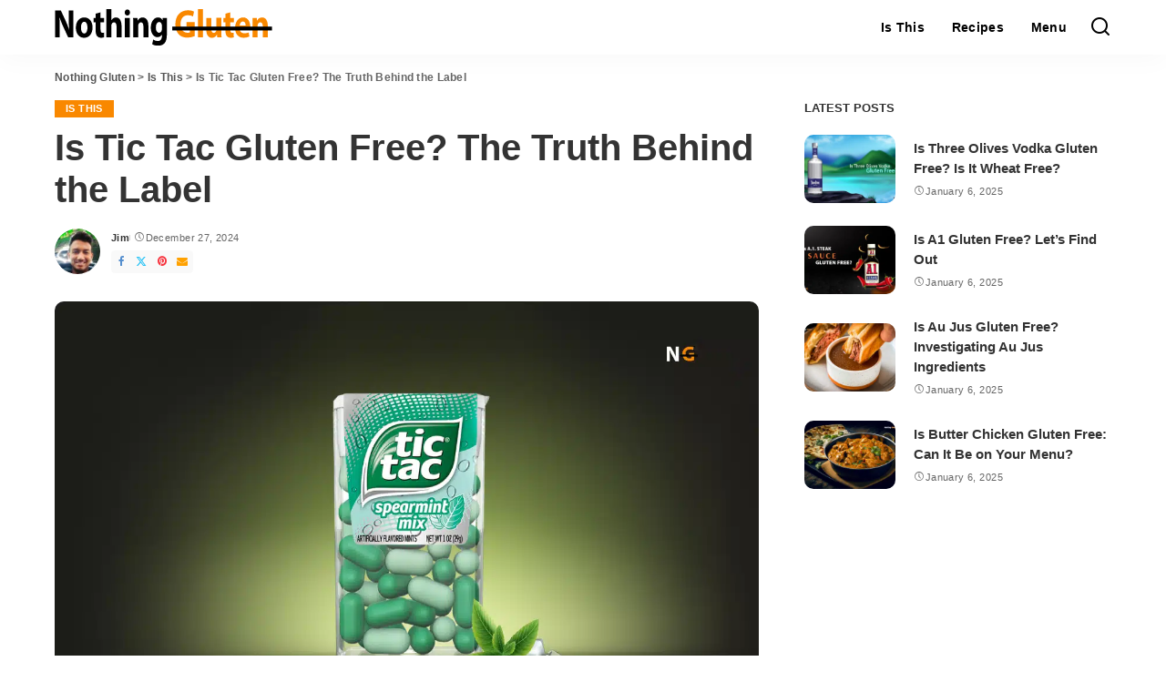

--- FILE ---
content_type: text/html; charset=UTF-8
request_url: https://www.nothinggluten.com/is-tic-tac-gluten-free/
body_size: 48086
content:
<!DOCTYPE html><html lang="en-US" prefix="og: https://ogp.me/ns#"><head><meta charset="UTF-8"/>
<script>var __ezHttpConsent={setByCat:function(src,tagType,attributes,category,force,customSetScriptFn=null){var setScript=function(){if(force||window.ezTcfConsent[category]){if(typeof customSetScriptFn==='function'){customSetScriptFn();}else{var scriptElement=document.createElement(tagType);scriptElement.src=src;attributes.forEach(function(attr){for(var key in attr){if(attr.hasOwnProperty(key)){scriptElement.setAttribute(key,attr[key]);}}});var firstScript=document.getElementsByTagName(tagType)[0];firstScript.parentNode.insertBefore(scriptElement,firstScript);}}};if(force||(window.ezTcfConsent&&window.ezTcfConsent.loaded)){setScript();}else if(typeof getEzConsentData==="function"){getEzConsentData().then(function(ezTcfConsent){if(ezTcfConsent&&ezTcfConsent.loaded){setScript();}else{console.error("cannot get ez consent data");force=true;setScript();}});}else{force=true;setScript();console.error("getEzConsentData is not a function");}},};</script>
<script>var ezTcfConsent=window.ezTcfConsent?window.ezTcfConsent:{loaded:false,store_info:false,develop_and_improve_services:false,measure_ad_performance:false,measure_content_performance:false,select_basic_ads:false,create_ad_profile:false,select_personalized_ads:false,create_content_profile:false,select_personalized_content:false,understand_audiences:false,use_limited_data_to_select_content:false,};function getEzConsentData(){return new Promise(function(resolve){document.addEventListener("ezConsentEvent",function(event){var ezTcfConsent=event.detail.ezTcfConsent;resolve(ezTcfConsent);});});}</script>
<script>if(typeof _setEzCookies!=='function'){function _setEzCookies(ezConsentData){var cookies=window.ezCookieQueue;for(var i=0;i<cookies.length;i++){var cookie=cookies[i];if(ezConsentData&&ezConsentData.loaded&&ezConsentData[cookie.tcfCategory]){document.cookie=cookie.name+"="+cookie.value;}}}}
window.ezCookieQueue=window.ezCookieQueue||[];if(typeof addEzCookies!=='function'){function addEzCookies(arr){window.ezCookieQueue=[...window.ezCookieQueue,...arr];}}
addEzCookies([{name:"ezoab_372099",value:"mod258-c; Path=/; Domain=nothinggluten.com; Max-Age=7200",tcfCategory:"store_info",isEzoic:"true",},{name:"ezosuibasgeneris-1",value:"68d8c191-8979-4568-5c34-8c6feafb8b11; Path=/; Domain=nothinggluten.com; Expires=Tue, 19 Jan 2027 16:36:54 UTC; Secure; SameSite=None",tcfCategory:"understand_audiences",isEzoic:"true",}]);if(window.ezTcfConsent&&window.ezTcfConsent.loaded){_setEzCookies(window.ezTcfConsent);}else if(typeof getEzConsentData==="function"){getEzConsentData().then(function(ezTcfConsent){if(ezTcfConsent&&ezTcfConsent.loaded){_setEzCookies(window.ezTcfConsent);}else{console.error("cannot get ez consent data");_setEzCookies(window.ezTcfConsent);}});}else{console.error("getEzConsentData is not a function");_setEzCookies(window.ezTcfConsent);}</script><script type="text/javascript" data-ezscrex='false' data-cfasync='false'>window._ezaq = Object.assign({"edge_cache_status":11,"edge_response_time":449,"url":"https://www.nothinggluten.com/is-tic-tac-gluten-free/"}, typeof window._ezaq !== "undefined" ? window._ezaq : {});</script><script type="text/javascript" data-ezscrex='false' data-cfasync='false'>window._ezaq = Object.assign({"ab_test_id":"mod258-c"}, typeof window._ezaq !== "undefined" ? window._ezaq : {});window.__ez=window.__ez||{};window.__ez.tf={};</script><script type="text/javascript" data-ezscrex='false' data-cfasync='false'>window.ezDisableAds = true;</script>
<script data-ezscrex='false' data-cfasync='false' data-pagespeed-no-defer>var __ez=__ez||{};__ez.stms=Date.now();__ez.evt={};__ez.script={};__ez.ck=__ez.ck||{};__ez.template={};__ez.template.isOrig=true;window.__ezScriptHost="//www.ezojs.com";__ez.queue=__ez.queue||function(){var e=0,i=0,t=[],n=!1,o=[],r=[],s=!0,a=function(e,i,n,o,r,s,a){var l=arguments.length>7&&void 0!==arguments[7]?arguments[7]:window,d=this;this.name=e,this.funcName=i,this.parameters=null===n?null:w(n)?n:[n],this.isBlock=o,this.blockedBy=r,this.deleteWhenComplete=s,this.isError=!1,this.isComplete=!1,this.isInitialized=!1,this.proceedIfError=a,this.fWindow=l,this.isTimeDelay=!1,this.process=function(){f("... func = "+e),d.isInitialized=!0,d.isComplete=!0,f("... func.apply: "+e);var i=d.funcName.split("."),n=null,o=this.fWindow||window;i.length>3||(n=3===i.length?o[i[0]][i[1]][i[2]]:2===i.length?o[i[0]][i[1]]:o[d.funcName]),null!=n&&n.apply(null,this.parameters),!0===d.deleteWhenComplete&&delete t[e],!0===d.isBlock&&(f("----- F'D: "+d.name),m())}},l=function(e,i,t,n,o,r,s){var a=arguments.length>7&&void 0!==arguments[7]?arguments[7]:window,l=this;this.name=e,this.path=i,this.async=o,this.defer=r,this.isBlock=t,this.blockedBy=n,this.isInitialized=!1,this.isError=!1,this.isComplete=!1,this.proceedIfError=s,this.fWindow=a,this.isTimeDelay=!1,this.isPath=function(e){return"/"===e[0]&&"/"!==e[1]},this.getSrc=function(e){return void 0!==window.__ezScriptHost&&this.isPath(e)&&"banger.js"!==this.name?window.__ezScriptHost+e:e},this.process=function(){l.isInitialized=!0,f("... file = "+e);var i=this.fWindow?this.fWindow.document:document,t=i.createElement("script");t.src=this.getSrc(this.path),!0===o?t.async=!0:!0===r&&(t.defer=!0),t.onerror=function(){var e={url:window.location.href,name:l.name,path:l.path,user_agent:window.navigator.userAgent};"undefined"!=typeof _ezaq&&(e.pageview_id=_ezaq.page_view_id);var i=encodeURIComponent(JSON.stringify(e)),t=new XMLHttpRequest;t.open("GET","//g.ezoic.net/ezqlog?d="+i,!0),t.send(),f("----- ERR'D: "+l.name),l.isError=!0,!0===l.isBlock&&m()},t.onreadystatechange=t.onload=function(){var e=t.readyState;f("----- F'D: "+l.name),e&&!/loaded|complete/.test(e)||(l.isComplete=!0,!0===l.isBlock&&m())},i.getElementsByTagName("head")[0].appendChild(t)}},d=function(e,i){this.name=e,this.path="",this.async=!1,this.defer=!1,this.isBlock=!1,this.blockedBy=[],this.isInitialized=!0,this.isError=!1,this.isComplete=i,this.proceedIfError=!1,this.isTimeDelay=!1,this.process=function(){}};function c(e,i,n,s,a,d,c,u,f){var m=new l(e,i,n,s,a,d,c,f);!0===u?o[e]=m:r[e]=m,t[e]=m,h(m)}function h(e){!0!==u(e)&&0!=s&&e.process()}function u(e){if(!0===e.isTimeDelay&&!1===n)return f(e.name+" blocked = TIME DELAY!"),!0;if(w(e.blockedBy))for(var i=0;i<e.blockedBy.length;i++){var o=e.blockedBy[i];if(!1===t.hasOwnProperty(o))return f(e.name+" blocked = "+o),!0;if(!0===e.proceedIfError&&!0===t[o].isError)return!1;if(!1===t[o].isComplete)return f(e.name+" blocked = "+o),!0}return!1}function f(e){var i=window.location.href,t=new RegExp("[?&]ezq=([^&#]*)","i").exec(i);"1"===(t?t[1]:null)&&console.debug(e)}function m(){++e>200||(f("let's go"),p(o),p(r))}function p(e){for(var i in e)if(!1!==e.hasOwnProperty(i)){var t=e[i];!0===t.isComplete||u(t)||!0===t.isInitialized||!0===t.isError?!0===t.isError?f(t.name+": error"):!0===t.isComplete?f(t.name+": complete already"):!0===t.isInitialized&&f(t.name+": initialized already"):t.process()}}function w(e){return"[object Array]"==Object.prototype.toString.call(e)}return window.addEventListener("load",(function(){setTimeout((function(){n=!0,f("TDELAY -----"),m()}),5e3)}),!1),{addFile:c,addFileOnce:function(e,i,n,o,r,s,a,l,d){t[e]||c(e,i,n,o,r,s,a,l,d)},addDelayFile:function(e,i){var n=new l(e,i,!1,[],!1,!1,!0);n.isTimeDelay=!0,f(e+" ...  FILE! TDELAY"),r[e]=n,t[e]=n,h(n)},addFunc:function(e,n,s,l,d,c,u,f,m,p){!0===c&&(e=e+"_"+i++);var w=new a(e,n,s,l,d,u,f,p);!0===m?o[e]=w:r[e]=w,t[e]=w,h(w)},addDelayFunc:function(e,i,n){var o=new a(e,i,n,!1,[],!0,!0);o.isTimeDelay=!0,f(e+" ...  FUNCTION! TDELAY"),r[e]=o,t[e]=o,h(o)},items:t,processAll:m,setallowLoad:function(e){s=e},markLoaded:function(e){if(e&&0!==e.length){if(e in t){var i=t[e];!0===i.isComplete?f(i.name+" "+e+": error loaded duplicate"):(i.isComplete=!0,i.isInitialized=!0)}else t[e]=new d(e,!0);f("markLoaded dummyfile: "+t[e].name)}},logWhatsBlocked:function(){for(var e in t)!1!==t.hasOwnProperty(e)&&u(t[e])}}}();__ez.evt.add=function(e,t,n){e.addEventListener?e.addEventListener(t,n,!1):e.attachEvent?e.attachEvent("on"+t,n):e["on"+t]=n()},__ez.evt.remove=function(e,t,n){e.removeEventListener?e.removeEventListener(t,n,!1):e.detachEvent?e.detachEvent("on"+t,n):delete e["on"+t]};__ez.script.add=function(e){var t=document.createElement("script");t.src=e,t.async=!0,t.type="text/javascript",document.getElementsByTagName("head")[0].appendChild(t)};__ez.dot=__ez.dot||{};__ez.queue.addFileOnce('/detroitchicago/boise.js', '/detroitchicago/boise.js?gcb=195-0&cb=5', true, [], true, false, true, false);__ez.queue.addFileOnce('/parsonsmaize/abilene.js', '/parsonsmaize/abilene.js?gcb=195-0&cb=e80eca0cdb', true, [], true, false, true, false);__ez.queue.addFileOnce('/parsonsmaize/mulvane.js', '/parsonsmaize/mulvane.js?gcb=195-0&cb=e75e48eec0', true, ['/parsonsmaize/abilene.js'], true, false, true, false);__ez.queue.addFileOnce('/detroitchicago/birmingham.js', '/detroitchicago/birmingham.js?gcb=195-0&cb=539c47377c', true, ['/parsonsmaize/abilene.js'], true, false, true, false);</script>
<script data-ezscrex="false" type="text/javascript" data-cfasync="false">window._ezaq = Object.assign({"ad_cache_level":0,"adpicker_placement_cnt":0,"ai_placeholder_cache_level":0,"ai_placeholder_placement_cnt":-1,"article_category":"Is This","author":"Jim","domain":"nothinggluten.com","domain_id":372099,"ezcache_level":1,"ezcache_skip_code":11,"has_bad_image":0,"has_bad_words":0,"is_sitespeed":0,"lt_cache_level":0,"publish_date":"2024-12-27","response_size":258924,"response_size_orig":253122,"response_time_orig":601,"template_id":5,"url":"https://www.nothinggluten.com/is-tic-tac-gluten-free/","word_count":0,"worst_bad_word_level":0}, typeof window._ezaq !== "undefined" ? window._ezaq : {});__ez.queue.markLoaded('ezaqBaseReady');</script>
<script type='text/javascript' data-ezscrex='false' data-cfasync='false'>
window.ezAnalyticsStatic = true;

function analyticsAddScript(script) {
	var ezDynamic = document.createElement('script');
	ezDynamic.type = 'text/javascript';
	ezDynamic.innerHTML = script;
	document.head.appendChild(ezDynamic);
}
function getCookiesWithPrefix() {
    var allCookies = document.cookie.split(';');
    var cookiesWithPrefix = {};

    for (var i = 0; i < allCookies.length; i++) {
        var cookie = allCookies[i].trim();

        for (var j = 0; j < arguments.length; j++) {
            var prefix = arguments[j];
            if (cookie.indexOf(prefix) === 0) {
                var cookieParts = cookie.split('=');
                var cookieName = cookieParts[0];
                var cookieValue = cookieParts.slice(1).join('=');
                cookiesWithPrefix[cookieName] = decodeURIComponent(cookieValue);
                break; // Once matched, no need to check other prefixes
            }
        }
    }

    return cookiesWithPrefix;
}
function productAnalytics() {
	var d = {"pr":[6],"omd5":"09475f6c79c2947707da54b4e42edb8f","nar":"risk score"};
	d.u = _ezaq.url;
	d.p = _ezaq.page_view_id;
	d.v = _ezaq.visit_uuid;
	d.ab = _ezaq.ab_test_id;
	d.e = JSON.stringify(_ezaq);
	d.ref = document.referrer;
	d.c = getCookiesWithPrefix('active_template', 'ez', 'lp_');
	if(typeof ez_utmParams !== 'undefined') {
		d.utm = ez_utmParams;
	}

	var dataText = JSON.stringify(d);
	var xhr = new XMLHttpRequest();
	xhr.open('POST','/ezais/analytics?cb=1', true);
	xhr.onload = function () {
		if (xhr.status!=200) {
            return;
		}

        if(document.readyState !== 'loading') {
            analyticsAddScript(xhr.response);
            return;
        }

        var eventFunc = function() {
            if(document.readyState === 'loading') {
                return;
            }
            document.removeEventListener('readystatechange', eventFunc, false);
            analyticsAddScript(xhr.response);
        };

        document.addEventListener('readystatechange', eventFunc, false);
	};
	xhr.setRequestHeader('Content-Type','text/plain');
	xhr.send(dataText);
}
__ez.queue.addFunc("productAnalytics", "productAnalytics", null, true, ['ezaqBaseReady'], false, false, false, true);
</script><base href="https://www.nothinggluten.com/is-tic-tac-gluten-free/"/>
    
    <meta http-equiv="X-UA-Compatible" content="IE=edge"/>
    <meta name="viewport" content="width=device-width, initial-scale=1"/>
    <link rel="profile" href="https://gmpg.org/xfn/11"/>
		<style>img:is([sizes="auto" i], [sizes^="auto," i]) { contain-intrinsic-size: 3000px 1500px }</style>
	
<!-- Search Engine Optimization by Rank Math - https://rankmath.com/ -->
<title>Is Tic Tac Gluten Free? The Truth Behind the Label</title>
<link rel="preconnect" href="https://ng.nothinggluten.com"/>
<link rel="preload" href="https://ng.nothinggluten.com/wp-content/uploads/2022/03/NG-Mobile-11.svg" as="image" imagesrcset="" imagesizes=""/>

<meta name="description" content="Are Tic Tac pearls your constant fresh breath buddy? It is everyone’s favorite, after all! But is Tic Tac gluten free and safe for everyone? Click to find out!  "/>
<meta name="robots" content="follow, index, max-snippet:-1, max-video-preview:-1, max-image-preview:large"/>
<noscript><style class='flying-press-used-css' original-href='https://ng.nothinggluten.com/wp-content/cache/flying-press/7f22291f7e99.0450cd881e1a.google-font.css'>@font-face{font-display:swap;font-family:'Montserrat';font-style:normal;font-weight:400;src:url(https://ng.nothinggluten.com/wp-content/cache/flying-press/JTUSjIg1_i6t8kCHKm459WRhyyTh89ZNpQ.woff2) format('woff2');unicode-range:U+0460-052F,U+1C80-1C88,U+20B4,U+2DE0-2DFF,U+A640-A69F,U+FE2E-FE2F}@font-face{font-display:swap;font-family:'Montserrat';font-style:normal;font-weight:400;src:url(https://ng.nothinggluten.com/wp-content/cache/flying-press/JTUSjIg1_i6t8kCHKm459W1hyyTh89ZNpQ.woff2) format('woff2');unicode-range:U+0301,U+0400-045F,U+0490-0491,U+04B0-04B1,U+2116}@font-face{font-display:swap;font-family:'Montserrat';font-style:normal;font-weight:400;src:url(https://ng.nothinggluten.com/wp-content/cache/flying-press/JTUSjIg1_i6t8kCHKm459WZhyyTh89ZNpQ.woff2) format('woff2');unicode-range:U+0102-0103,U+0110-0111,U+0128-0129,U+0168-0169,U+01A0-01A1,U+01AF-01B0,U+0300-0301,U+0303-0304,U+0308-0309,U+0323,U+0329,U+1EA0-1EF9,U+20AB}@font-face{font-display:swap;font-family:'Montserrat';font-style:normal;font-weight:400;src:url(https://ng.nothinggluten.com/wp-content/cache/flying-press/JTUSjIg1_i6t8kCHKm459WdhyyTh89ZNpQ.woff2) format('woff2');unicode-range:U+0100-02AF,U+0304,U+0308,U+0329,U+1E00-1E9F,U+1EF2-1EFF,U+2020,U+20A0-20AB,U+20AD-20C0,U+2113,U+2C60-2C7F,U+A720-A7FF}@font-face{font-display:swap;font-family:'Montserrat';font-style:normal;font-weight:400;src:url(https://ng.nothinggluten.com/wp-content/cache/flying-press/JTUSjIg1_i6t8kCHKm459WlhyyTh89Y.woff2) format('woff2');unicode-range:U+0000-00FF,U+0131,U+0152-0153,U+02BB-02BC,U+02C6,U+02DA,U+02DC,U+0304,U+0308,U+0329,U+2000-206F,U+2074,U+20AC,U+2122,U+2191,U+2193,U+2212,U+2215,U+FEFF,U+FFFD}@font-face{font-display:swap;font-family:'Montserrat';font-style:normal;font-weight:500;src:url(https://ng.nothinggluten.com/wp-content/cache/flying-press/JTUSjIg1_i6t8kCHKm459WRhyyTh89ZNpQ.woff2) format('woff2');unicode-range:U+0460-052F,U+1C80-1C88,U+20B4,U+2DE0-2DFF,U+A640-A69F,U+FE2E-FE2F}@font-face{font-display:swap;font-family:'Montserrat';font-style:normal;font-weight:500;src:url(https://ng.nothinggluten.com/wp-content/cache/flying-press/JTUSjIg1_i6t8kCHKm459W1hyyTh89ZNpQ.woff2) format('woff2');unicode-range:U+0301,U+0400-045F,U+0490-0491,U+04B0-04B1,U+2116}@font-face{font-display:swap;font-family:'Montserrat';font-style:normal;font-weight:500;src:url(https://ng.nothinggluten.com/wp-content/cache/flying-press/JTUSjIg1_i6t8kCHKm459WZhyyTh89ZNpQ.woff2) format('woff2');unicode-range:U+0102-0103,U+0110-0111,U+0128-0129,U+0168-0169,U+01A0-01A1,U+01AF-01B0,U+0300-0301,U+0303-0304,U+0308-0309,U+0323,U+0329,U+1EA0-1EF9,U+20AB}@font-face{font-display:swap;font-family:'Montserrat';font-style:normal;font-weight:500;src:url(https://ng.nothinggluten.com/wp-content/cache/flying-press/JTUSjIg1_i6t8kCHKm459WdhyyTh89ZNpQ.woff2) format('woff2');unicode-range:U+0100-02AF,U+0304,U+0308,U+0329,U+1E00-1E9F,U+1EF2-1EFF,U+2020,U+20A0-20AB,U+20AD-20C0,U+2113,U+2C60-2C7F,U+A720-A7FF}@font-face{font-display:swap;font-family:'Montserrat';font-style:normal;font-weight:500;src:url(https://ng.nothinggluten.com/wp-content/cache/flying-press/JTUSjIg1_i6t8kCHKm459WlhyyTh89Y.woff2) format('woff2');unicode-range:U+0000-00FF,U+0131,U+0152-0153,U+02BB-02BC,U+02C6,U+02DA,U+02DC,U+0304,U+0308,U+0329,U+2000-206F,U+2074,U+20AC,U+2122,U+2191,U+2193,U+2212,U+2215,U+FEFF,U+FFFD}@font-face{font-display:swap;font-family:'Montserrat';font-style:normal;font-weight:600;src:url(https://ng.nothinggluten.com/wp-content/cache/flying-press/JTUSjIg1_i6t8kCHKm459WRhyyTh89ZNpQ.woff2) format('woff2');unicode-range:U+0460-052F,U+1C80-1C88,U+20B4,U+2DE0-2DFF,U+A640-A69F,U+FE2E-FE2F}@font-face{font-display:swap;font-family:'Montserrat';font-style:normal;font-weight:600;src:url(https://ng.nothinggluten.com/wp-content/cache/flying-press/JTUSjIg1_i6t8kCHKm459W1hyyTh89ZNpQ.woff2) format('woff2');unicode-range:U+0301,U+0400-045F,U+0490-0491,U+04B0-04B1,U+2116}@font-face{font-display:swap;font-family:'Montserrat';font-style:normal;font-weight:600;src:url(https://ng.nothinggluten.com/wp-content/cache/flying-press/JTUSjIg1_i6t8kCHKm459WZhyyTh89ZNpQ.woff2) format('woff2');unicode-range:U+0102-0103,U+0110-0111,U+0128-0129,U+0168-0169,U+01A0-01A1,U+01AF-01B0,U+0300-0301,U+0303-0304,U+0308-0309,U+0323,U+0329,U+1EA0-1EF9,U+20AB}@font-face{font-display:swap;font-family:'Montserrat';font-style:normal;font-weight:600;src:url(https://ng.nothinggluten.com/wp-content/cache/flying-press/JTUSjIg1_i6t8kCHKm459WdhyyTh89ZNpQ.woff2) format('woff2');unicode-range:U+0100-02AF,U+0304,U+0308,U+0329,U+1E00-1E9F,U+1EF2-1EFF,U+2020,U+20A0-20AB,U+20AD-20C0,U+2113,U+2C60-2C7F,U+A720-A7FF}@font-face{font-display:swap;font-family:'Montserrat';font-style:normal;font-weight:600;src:url(https://ng.nothinggluten.com/wp-content/cache/flying-press/JTUSjIg1_i6t8kCHKm459WlhyyTh89Y.woff2) format('woff2');unicode-range:U+0000-00FF,U+0131,U+0152-0153,U+02BB-02BC,U+02C6,U+02DA,U+02DC,U+0304,U+0308,U+0329,U+2000-206F,U+2074,U+20AC,U+2122,U+2191,U+2193,U+2212,U+2215,U+FEFF,U+FFFD}@font-face{font-display:swap;font-family:'Montserrat';font-style:normal;font-weight:700;src:url(https://ng.nothinggluten.com/wp-content/cache/flying-press/JTUSjIg1_i6t8kCHKm459WRhyyTh89ZNpQ.woff2) format('woff2');unicode-range:U+0460-052F,U+1C80-1C88,U+20B4,U+2DE0-2DFF,U+A640-A69F,U+FE2E-FE2F}@font-face{font-display:swap;font-family:'Montserrat';font-style:normal;font-weight:700;src:url(https://ng.nothinggluten.com/wp-content/cache/flying-press/JTUSjIg1_i6t8kCHKm459W1hyyTh89ZNpQ.woff2) format('woff2');unicode-range:U+0301,U+0400-045F,U+0490-0491,U+04B0-04B1,U+2116}@font-face{font-display:swap;font-family:'Montserrat';font-style:normal;font-weight:700;src:url(https://ng.nothinggluten.com/wp-content/cache/flying-press/JTUSjIg1_i6t8kCHKm459WZhyyTh89ZNpQ.woff2) format('woff2');unicode-range:U+0102-0103,U+0110-0111,U+0128-0129,U+0168-0169,U+01A0-01A1,U+01AF-01B0,U+0300-0301,U+0303-0304,U+0308-0309,U+0323,U+0329,U+1EA0-1EF9,U+20AB}@font-face{font-display:swap;font-family:'Montserrat';font-style:normal;font-weight:700;src:url(https://ng.nothinggluten.com/wp-content/cache/flying-press/JTUSjIg1_i6t8kCHKm459WdhyyTh89ZNpQ.woff2) format('woff2');unicode-range:U+0100-02AF,U+0304,U+0308,U+0329,U+1E00-1E9F,U+1EF2-1EFF,U+2020,U+20A0-20AB,U+20AD-20C0,U+2113,U+2C60-2C7F,U+A720-A7FF}@font-face{font-display:swap;font-family:'Montserrat';font-style:normal;font-weight:700;src:url(https://ng.nothinggluten.com/wp-content/cache/flying-press/JTUSjIg1_i6t8kCHKm459WlhyyTh89Y.woff2) format('woff2');unicode-range:U+0000-00FF,U+0131,U+0152-0153,U+02BB-02BC,U+02C6,U+02DA,U+02DC,U+0304,U+0308,U+0329,U+2000-206F,U+2074,U+20AC,U+2122,U+2191,U+2193,U+2212,U+2215,U+FEFF,U+FFFD}@font-face{font-display:swap;font-family:'Poppins';font-style:italic;font-weight:400;src:url(https://ng.nothinggluten.com/wp-content/cache/flying-press/pxiGyp8kv8JHgFVrJJLufntAOvWDSHFF.woff2) format('woff2');unicode-range:U+0100-02AF,U+0304,U+0308,U+0329,U+1E00-1E9F,U+1EF2-1EFF,U+2020,U+20A0-20AB,U+20AD-20C0,U+2113,U+2C60-2C7F,U+A720-A7FF}@font-face{font-display:swap;font-family:'Poppins';font-style:italic;font-weight:400;src:url(https://ng.nothinggluten.com/wp-content/cache/flying-press/pxiGyp8kv8JHgFVrJJLucHtAOvWDSA.woff2) format('woff2');unicode-range:U+0000-00FF,U+0131,U+0152-0153,U+02BB-02BC,U+02C6,U+02DA,U+02DC,U+0304,U+0308,U+0329,U+2000-206F,U+2074,U+20AC,U+2122,U+2191,U+2193,U+2212,U+2215,U+FEFF,U+FFFD}@font-face{font-display:swap;font-family:'Poppins';font-style:italic;font-weight:700;src:url(https://ng.nothinggluten.com/wp-content/cache/flying-press/pxiDyp8kv8JHgFVrJJLmy15VGdeOYktMqlap.woff2) format('woff2');unicode-range:U+0100-02AF,U+0304,U+0308,U+0329,U+1E00-1E9F,U+1EF2-1EFF,U+2020,U+20A0-20AB,U+20AD-20C0,U+2113,U+2C60-2C7F,U+A720-A7FF}@font-face{font-display:swap;font-family:'Poppins';font-style:italic;font-weight:700;src:url(https://ng.nothinggluten.com/wp-content/cache/flying-press/pxiDyp8kv8JHgFVrJJLmy15VF9eOYktMqg.woff2) format('woff2');unicode-range:U+0000-00FF,U+0131,U+0152-0153,U+02BB-02BC,U+02C6,U+02DA,U+02DC,U+0304,U+0308,U+0329,U+2000-206F,U+2074,U+20AC,U+2122,U+2191,U+2193,U+2212,U+2215,U+FEFF,U+FFFD}@font-face{font-display:swap;font-family:'Poppins';font-style:normal;font-weight:400;src:url(https://ng.nothinggluten.com/wp-content/cache/flying-press/pxiEyp8kv8JHgFVrJJnecnFHGPezSQ.woff2) format('woff2');unicode-range:U+0100-02AF,U+0304,U+0308,U+0329,U+1E00-1E9F,U+1EF2-1EFF,U+2020,U+20A0-20AB,U+20AD-20C0,U+2113,U+2C60-2C7F,U+A720-A7FF}@font-face{font-display:swap;font-family:'Poppins';font-style:normal;font-weight:400;src:url(https://ng.nothinggluten.com/wp-content/cache/flying-press/pxiEyp8kv8JHgFVrJJfecnFHGPc.woff2) format('woff2');unicode-range:U+0000-00FF,U+0131,U+0152-0153,U+02BB-02BC,U+02C6,U+02DA,U+02DC,U+0304,U+0308,U+0329,U+2000-206F,U+2074,U+20AC,U+2122,U+2191,U+2193,U+2212,U+2215,U+FEFF,U+FFFD}@font-face{font-display:swap;font-family:'Poppins';font-style:normal;font-weight:700;src:url(https://ng.nothinggluten.com/wp-content/cache/flying-press/pxiByp8kv8JHgFVrLCz7Z1JlFd2JQEl8qw.woff2) format('woff2');unicode-range:U+0100-02AF,U+0304,U+0308,U+0329,U+1E00-1E9F,U+1EF2-1EFF,U+2020,U+20A0-20AB,U+20AD-20C0,U+2113,U+2C60-2C7F,U+A720-A7FF}@font-face{font-display:swap;font-family:'Poppins';font-style:normal;font-weight:700;src:url(https://ng.nothinggluten.com/wp-content/cache/flying-press/pxiByp8kv8JHgFVrLCz7Z1xlFd2JQEk.woff2) format('woff2');unicode-range:U+0000-00FF,U+0131,U+0152-0153,U+02BB-02BC,U+02C6,U+02DA,U+02DC,U+0304,U+0308,U+0329,U+2000-206F,U+2074,U+20AC,U+2122,U+2191,U+2193,U+2212,U+2215,U+FEFF,U+FFFD}@font-face{font-display:swap;font-family:'Quicksand';font-style:normal;font-weight:400;src:url(https://ng.nothinggluten.com/wp-content/cache/flying-press/6xKtdSZaM9iE8KbpRA_hJFQNYuDyP7bh.woff2) format('woff2');unicode-range:U+0102-0103,U+0110-0111,U+0128-0129,U+0168-0169,U+01A0-01A1,U+01AF-01B0,U+0300-0301,U+0303-0304,U+0308-0309,U+0323,U+0329,U+1EA0-1EF9,U+20AB}@font-face{font-display:swap;font-family:'Quicksand';font-style:normal;font-weight:400;src:url(https://ng.nothinggluten.com/wp-content/cache/flying-press/6xKtdSZaM9iE8KbpRA_hJVQNYuDyP7bh.woff2) format('woff2');unicode-range:U+0100-02AF,U+0304,U+0308,U+0329,U+1E00-1E9F,U+1EF2-1EFF,U+2020,U+20A0-20AB,U+20AD-20C0,U+2113,U+2C60-2C7F,U+A720-A7FF}@font-face{font-display:swap;font-family:'Quicksand';font-style:normal;font-weight:400;src:url(https://ng.nothinggluten.com/wp-content/cache/flying-press/6xKtdSZaM9iE8KbpRA_hK1QNYuDyPw.woff2) format('woff2');unicode-range:U+0000-00FF,U+0131,U+0152-0153,U+02BB-02BC,U+02C6,U+02DA,U+02DC,U+0304,U+0308,U+0329,U+2000-206F,U+2074,U+20AC,U+2122,U+2191,U+2193,U+2212,U+2215,U+FEFF,U+FFFD}@font-face{font-display:swap;font-family:'Quicksand';font-style:normal;font-weight:500;src:url(https://ng.nothinggluten.com/wp-content/cache/flying-press/6xKtdSZaM9iE8KbpRA_hJFQNYuDyP7bh.woff2) format('woff2');unicode-range:U+0102-0103,U+0110-0111,U+0128-0129,U+0168-0169,U+01A0-01A1,U+01AF-01B0,U+0300-0301,U+0303-0304,U+0308-0309,U+0323,U+0329,U+1EA0-1EF9,U+20AB}@font-face{font-display:swap;font-family:'Quicksand';font-style:normal;font-weight:500;src:url(https://ng.nothinggluten.com/wp-content/cache/flying-press/6xKtdSZaM9iE8KbpRA_hJVQNYuDyP7bh.woff2) format('woff2');unicode-range:U+0100-02AF,U+0304,U+0308,U+0329,U+1E00-1E9F,U+1EF2-1EFF,U+2020,U+20A0-20AB,U+20AD-20C0,U+2113,U+2C60-2C7F,U+A720-A7FF}@font-face{font-display:swap;font-family:'Quicksand';font-style:normal;font-weight:500;src:url(https://ng.nothinggluten.com/wp-content/cache/flying-press/6xKtdSZaM9iE8KbpRA_hK1QNYuDyPw.woff2) format('woff2');unicode-range:U+0000-00FF,U+0131,U+0152-0153,U+02BB-02BC,U+02C6,U+02DA,U+02DC,U+0304,U+0308,U+0329,U+2000-206F,U+2074,U+20AC,U+2122,U+2191,U+2193,U+2212,U+2215,U+FEFF,U+FFFD}@font-face{font-display:swap;font-family:'Quicksand';font-style:normal;font-weight:600;src:url(https://ng.nothinggluten.com/wp-content/cache/flying-press/6xKtdSZaM9iE8KbpRA_hJFQNYuDyP7bh.woff2) format('woff2');unicode-range:U+0102-0103,U+0110-0111,U+0128-0129,U+0168-0169,U+01A0-01A1,U+01AF-01B0,U+0300-0301,U+0303-0304,U+0308-0309,U+0323,U+0329,U+1EA0-1EF9,U+20AB}@font-face{font-display:swap;font-family:'Quicksand';font-style:normal;font-weight:600;src:url(https://ng.nothinggluten.com/wp-content/cache/flying-press/6xKtdSZaM9iE8KbpRA_hJVQNYuDyP7bh.woff2) format('woff2');unicode-range:U+0100-02AF,U+0304,U+0308,U+0329,U+1E00-1E9F,U+1EF2-1EFF,U+2020,U+20A0-20AB,U+20AD-20C0,U+2113,U+2C60-2C7F,U+A720-A7FF}@font-face{font-display:swap;font-family:'Quicksand';font-style:normal;font-weight:600;src:url(https://ng.nothinggluten.com/wp-content/cache/flying-press/6xKtdSZaM9iE8KbpRA_hK1QNYuDyPw.woff2) format('woff2');unicode-range:U+0000-00FF,U+0131,U+0152-0153,U+02BB-02BC,U+02C6,U+02DA,U+02DC,U+0304,U+0308,U+0329,U+2000-206F,U+2074,U+20AC,U+2122,U+2191,U+2193,U+2212,U+2215,U+FEFF,U+FFFD}@font-face{font-display:swap;font-family:'Quicksand';font-style:normal;font-weight:700;src:url(https://ng.nothinggluten.com/wp-content/cache/flying-press/6xKtdSZaM9iE8KbpRA_hJFQNYuDyP7bh.woff2) format('woff2');unicode-range:U+0102-0103,U+0110-0111,U+0128-0129,U+0168-0169,U+01A0-01A1,U+01AF-01B0,U+0300-0301,U+0303-0304,U+0308-0309,U+0323,U+0329,U+1EA0-1EF9,U+20AB}@font-face{font-display:swap;font-family:'Quicksand';font-style:normal;font-weight:700;src:url(https://ng.nothinggluten.com/wp-content/cache/flying-press/6xKtdSZaM9iE8KbpRA_hJVQNYuDyP7bh.woff2) format('woff2');unicode-range:U+0100-02AF,U+0304,U+0308,U+0329,U+1E00-1E9F,U+1EF2-1EFF,U+2020,U+20A0-20AB,U+20AD-20C0,U+2113,U+2C60-2C7F,U+A720-A7FF}@font-face{font-display:swap;font-family:'Quicksand';font-style:normal;font-weight:700;src:url(https://ng.nothinggluten.com/wp-content/cache/flying-press/6xKtdSZaM9iE8KbpRA_hK1QNYuDyPw.woff2) format('woff2');unicode-range:U+0000-00FF,U+0131,U+0152-0153,U+02BB-02BC,U+02C6,U+02DA,U+02DC,U+0304,U+0308,U+0329,U+2000-206F,U+2074,U+20AC,U+2122,U+2191,U+2193,U+2212,U+2215,U+FEFF,U+FFFD}</style>
<link rel="stylesheet" href="https://ng.nothinggluten.com/wp-content/cache/flying-press/7f22291f7e99.0450cd881e1a.google-font.css" onload="this.onload=null;this.rel='stylesheet';this.media='all';"></noscript><link rel="canonical" href="https://www.nothinggluten.com/is-tic-tac-gluten-free/"/>
<meta property="og:locale" content="en_US"/>
<meta property="og:type" content="article"/>
<meta property="og:title" content="Is Tic Tac Gluten Free? The Truth Behind the Label"/>
<meta property="og:description" content="Are Tic Tac pearls your constant fresh breath buddy? It is everyone’s favorite, after all! But is Tic Tac gluten free and safe for everyone? Click to find out!  "/>
<meta property="og:url" content="https://www.nothinggluten.com/is-tic-tac-gluten-free/"/>
<meta property="og:site_name" content="Nothing Gluten"/>
<meta property="article:publisher" content="https://www.facebook.com/profile.php?id=100083027978924"/>
<meta property="article:tag" content="Gluten Free Snacks"/>
<meta property="article:section" content="Is This"/>
<meta property="og:image" content="https://ng.nothinggluten.com/wp-content/uploads/2023/01/Is-Tic-Tac-Gluten-Free.jpg"/>
<meta property="og:image:secure_url" content="https://ng.nothinggluten.com/wp-content/uploads/2023/01/Is-Tic-Tac-Gluten-Free.jpg"/>
<meta property="og:image:width" content="1200"/>
<meta property="og:image:height" content="700"/>
<meta property="og:image:alt" content="Is Tic Tac Gluten Free"/>
<meta property="og:image:type" content="image/jpeg"/>
<meta property="article:published_time" content="2024-12-27T23:10:04+05:30"/>
<meta name="twitter:card" content="summary_large_image"/>
<meta name="twitter:title" content="Is Tic Tac Gluten Free? The Truth Behind the Label"/>
<meta name="twitter:description" content="Are Tic Tac pearls your constant fresh breath buddy? It is everyone’s favorite, after all! But is Tic Tac gluten free and safe for everyone? Click to find out!  "/>
<meta name="twitter:site" content="@nothinggluten"/>
<meta name="twitter:creator" content="@nothinggluten"/>
<meta name="twitter:image" content="https://ng.nothinggluten.com/wp-content/uploads/2023/01/Is-Tic-Tac-Gluten-Free.jpg"/>
<meta name="twitter:label1" content="Written by"/>
<meta name="twitter:data1" content="Jim"/>
<meta name="twitter:label2" content="Time to read"/>
<meta name="twitter:data2" content="9 minutes"/>
<script type="application/ld+json" class="rank-math-schema">{"@context":"https://schema.org","@graph":[{"@type":"Organization","@id":"https://www.nothinggluten.com/#organization","name":"Nothing Gluten","url":"https://www.nothinggluten.com","sameAs":["https://www.facebook.com/profile.php?id=100083027978924","https://twitter.com/nothinggluten"],"email":"nothinggluten@gmail.com","logo":{"@type":"ImageObject","@id":"https://www.nothinggluten.com/#logo","url":"https://ng.nothinggluten.com/wp-content/uploads/2022/03/NG-Mobile-11.svg","contentUrl":"https://ng.nothinggluten.com/wp-content/uploads/2022/03/NG-Mobile-11.svg","caption":"Nothing Gluten","inLanguage":"en-US","width":"0","height":"0"}},{"@type":"WebSite","@id":"https://www.nothinggluten.com/#website","url":"https://www.nothinggluten.com","name":"Nothing Gluten","publisher":{"@id":"https://www.nothinggluten.com/#organization"},"inLanguage":"en-US"},{"@type":"ImageObject","@id":"https://ng.nothinggluten.com/wp-content/uploads/2023/01/Is-Tic-Tac-Gluten-Free.jpg","url":"https://ng.nothinggluten.com/wp-content/uploads/2023/01/Is-Tic-Tac-Gluten-Free.jpg","width":"1200","height":"700","caption":"Is Tic Tac Gluten Free","inLanguage":"en-US"},{"@type":"BreadcrumbList","@id":"https://www.nothinggluten.com/is-tic-tac-gluten-free/#breadcrumb","itemListElement":[{"@type":"ListItem","position":"1","item":{"@id":"https://www.nothinggluten.com","name":"Nothing Gluten"}},{"@type":"ListItem","position":"2","item":{"@id":"https://www.nothinggluten.com/category/is-this/","name":"Is This"}},{"@type":"ListItem","position":"3","item":{"@id":"https://www.nothinggluten.com/is-tic-tac-gluten-free/","name":"Is Tic Tac Gluten Free? The Truth Behind the Label"}}]},{"@type":"WebPage","@id":"https://www.nothinggluten.com/is-tic-tac-gluten-free/#webpage","url":"https://www.nothinggluten.com/is-tic-tac-gluten-free/","name":"Is Tic Tac Gluten Free? The Truth Behind the Label","datePublished":"2024-12-27T23:10:04+05:30","dateModified":"2024-12-27T23:10:04+05:30","isPartOf":{"@id":"https://www.nothinggluten.com/#website"},"primaryImageOfPage":{"@id":"https://ng.nothinggluten.com/wp-content/uploads/2023/01/Is-Tic-Tac-Gluten-Free.jpg"},"inLanguage":"en-US","breadcrumb":{"@id":"https://www.nothinggluten.com/is-tic-tac-gluten-free/#breadcrumb"}},{"@type":"Person","@id":"https://www.nothinggluten.com/author/mainak/","name":"Jim","url":"https://www.nothinggluten.com/author/mainak/","image":{"@type":"ImageObject","@id":"https://secure.gravatar.com/avatar/33d6c58525e9072548e63c2309d8af2e?s=96&amp;d=mm&amp;r=g","url":"https://secure.gravatar.com/avatar/33d6c58525e9072548e63c2309d8af2e?s=96&amp;d=mm&amp;r=g","caption":"Jim","inLanguage":"en-US"},"sameAs":["https://www.nothinggluten.com/"],"worksFor":{"@id":"https://www.nothinggluten.com/#organization"}},{"@type":"BlogPosting","headline":"Is Tic Tac Gluten Free? The Truth Behind the Label","keywords":"Tic Tac Gluten Free","datePublished":"2024-12-27T23:10:04+05:30","dateModified":"2024-12-27T23:10:04+05:30","articleSection":"Is This","author":{"@id":"https://www.nothinggluten.com/author/mainak/","name":"Jim"},"publisher":{"@id":"https://www.nothinggluten.com/#organization"},"description":"Are Tic Tac pearls your constant fresh breath buddy? It is everyone\u2019s favorite, after all! But is Tic Tac gluten free and safe for everyone? Click to find out!\u00a0\u00a0","name":"Is Tic Tac Gluten Free? The Truth Behind the Label","@id":"https://www.nothinggluten.com/is-tic-tac-gluten-free/#richSnippet","isPartOf":{"@id":"https://www.nothinggluten.com/is-tic-tac-gluten-free/#webpage"},"image":{"@id":"https://ng.nothinggluten.com/wp-content/uploads/2023/01/Is-Tic-Tac-Gluten-Free.jpg"},"inLanguage":"en-US","mainEntityOfPage":{"@id":"https://www.nothinggluten.com/is-tic-tac-gluten-free/#webpage"}}]}</script>
<!-- /Rank Math WordPress SEO plugin -->

			<link rel="pingback" href="https://www.nothinggluten.com/xmlrpc.php"/>
		<script src="data:text/javascript,window._wpemojiSettings%20%3D%20%7B%22baseUrl%22%3A%22https%3A%5C%2F%5C%2Fs.w.org%5C%2Fimages%5C%2Fcore%5C%2Femoji%5C%2F15.0.3%5C%2F72x72%5C%2F%22%2C%22ext%22%3A%22.png%22%2C%22svgUrl%22%3A%22https%3A%5C%2F%5C%2Fs.w.org%5C%2Fimages%5C%2Fcore%5C%2Femoji%5C%2F15.0.3%5C%2Fsvg%5C%2F%22%2C%22svgExt%22%3A%22.svg%22%2C%22source%22%3A%7B%22concatemoji%22%3A%22https%3A%5C%2F%5C%2Fwww.nothinggluten.com%5C%2Fwp-includes%5C%2Fjs%5C%2Fwp-emoji-release.min.js%3Fver%3D6.7.1%22%7D%7D%3B%0A%2F%2A%21%20This%20file%20is%20auto-generated%20%2A%2F%0A%21function%28i%2Cn%29%7Bvar%20o%2Cs%2Ce%3Bfunction%20c%28e%29%7Btry%7Bvar%20t%3D%7BsupportTests%3Ae%2Ctimestamp%3A%28new%20Date%29.valueOf%28%29%7D%3BsessionStorage.setItem%28o%2CJSON.stringify%28t%29%29%7Dcatch%28e%29%7B%7D%7Dfunction%20p%28e%2Ct%2Cn%29%7Be.clearRect%280%2C0%2Ce.canvas.width%2Ce.canvas.height%29%2Ce.fillText%28t%2C0%2C0%29%3Bvar%20t%3Dnew%20Uint32Array%28e.getImageData%280%2C0%2Ce.canvas.width%2Ce.canvas.height%29.data%29%2Cr%3D%28e.clearRect%280%2C0%2Ce.canvas.width%2Ce.canvas.height%29%2Ce.fillText%28n%2C0%2C0%29%2Cnew%20Uint32Array%28e.getImageData%280%2C0%2Ce.canvas.width%2Ce.canvas.height%29.data%29%29%3Breturn%20t.every%28function%28e%2Ct%29%7Breturn%20e%3D%3D%3Dr%5Bt%5D%7D%29%7Dfunction%20u%28e%2Ct%2Cn%29%7Bswitch%28t%29%7Bcase%22flag%22%3Areturn%20n%28e%2C%22%5Cud83c%5Cudff3%5Cufe0f%5Cu200d%5Cu26a7%5Cufe0f%22%2C%22%5Cud83c%5Cudff3%5Cufe0f%5Cu200b%5Cu26a7%5Cufe0f%22%29%3F%211%3A%21n%28e%2C%22%5Cud83c%5Cuddfa%5Cud83c%5Cuddf3%22%2C%22%5Cud83c%5Cuddfa%5Cu200b%5Cud83c%5Cuddf3%22%29%26%26%21n%28e%2C%22%5Cud83c%5Cudff4%5Cudb40%5Cudc67%5Cudb40%5Cudc62%5Cudb40%5Cudc65%5Cudb40%5Cudc6e%5Cudb40%5Cudc67%5Cudb40%5Cudc7f%22%2C%22%5Cud83c%5Cudff4%5Cu200b%5Cudb40%5Cudc67%5Cu200b%5Cudb40%5Cudc62%5Cu200b%5Cudb40%5Cudc65%5Cu200b%5Cudb40%5Cudc6e%5Cu200b%5Cudb40%5Cudc67%5Cu200b%5Cudb40%5Cudc7f%22%29%3Bcase%22emoji%22%3Areturn%21n%28e%2C%22%5Cud83d%5Cudc26%5Cu200d%5Cu2b1b%22%2C%22%5Cud83d%5Cudc26%5Cu200b%5Cu2b1b%22%29%7Dreturn%211%7Dfunction%20f%28e%2Ct%2Cn%29%7Bvar%20r%3D%22undefined%22%21%3Dtypeof%20WorkerGlobalScope%26%26self%20instanceof%20WorkerGlobalScope%3Fnew%20OffscreenCanvas%28300%2C150%29%3Ai.createElement%28%22canvas%22%29%2Ca%3Dr.getContext%28%222d%22%2C%7BwillReadFrequently%3A%210%7D%29%2Co%3D%28a.textBaseline%3D%22top%22%2Ca.font%3D%22600%2032px%20Arial%22%2C%7B%7D%29%3Breturn%20e.forEach%28function%28e%29%7Bo%5Be%5D%3Dt%28a%2Ce%2Cn%29%7D%29%2Co%7Dfunction%20t%28e%29%7Bvar%20t%3Di.createElement%28%22script%22%29%3Bt.src%3De%2Ct.defer%3D%210%2Ci.head.appendChild%28t%29%7D%22undefined%22%21%3Dtypeof%20Promise%26%26%28o%3D%22wpEmojiSettingsSupports%22%2Cs%3D%5B%22flag%22%2C%22emoji%22%5D%2Cn.supports%3D%7Beverything%3A%210%2CeverythingExceptFlag%3A%210%7D%2Ce%3Dnew%20Promise%28function%28e%29%7Bi.addEventListener%28%22DOMContentLoaded%22%2Ce%2C%7Bonce%3A%210%7D%29%7D%29%2Cnew%20Promise%28function%28t%29%7Bvar%20n%3Dfunction%28%29%7Btry%7Bvar%20e%3DJSON.parse%28sessionStorage.getItem%28o%29%29%3Bif%28%22object%22%3D%3Dtypeof%20e%26%26%22number%22%3D%3Dtypeof%20e.timestamp%26%26%28new%20Date%29.valueOf%28%29%3Ce.timestamp%2B604800%26%26%22object%22%3D%3Dtypeof%20e.supportTests%29return%20e.supportTests%7Dcatch%28e%29%7B%7Dreturn%20null%7D%28%29%3Bif%28%21n%29%7Bif%28%22undefined%22%21%3Dtypeof%20Worker%26%26%22undefined%22%21%3Dtypeof%20OffscreenCanvas%26%26%22undefined%22%21%3Dtypeof%20URL%26%26URL.createObjectURL%26%26%22undefined%22%21%3Dtypeof%20Blob%29try%7Bvar%20e%3D%22postMessage%28%22%2Bf.toString%28%29%2B%22%28%22%2B%5BJSON.stringify%28s%29%2Cu.toString%28%29%2Cp.toString%28%29%5D.join%28%22%2C%22%29%2B%22%29%29%3B%22%2Cr%3Dnew%20Blob%28%5Be%5D%2C%7Btype%3A%22text%2Fjavascript%22%7D%29%2Ca%3Dnew%20Worker%28URL.createObjectURL%28r%29%2C%7Bname%3A%22wpTestEmojiSupports%22%7D%29%3Breturn%20void%28a.onmessage%3Dfunction%28e%29%7Bc%28n%3De.data%29%2Ca.terminate%28%29%2Ct%28n%29%7D%29%7Dcatch%28e%29%7B%7Dc%28n%3Df%28s%2Cu%2Cp%29%29%7Dt%28n%29%7D%29.then%28function%28e%29%7Bfor%28var%20t%20in%20e%29n.supports%5Bt%5D%3De%5Bt%5D%2Cn.supports.everything%3Dn.supports.everything%26%26n.supports%5Bt%5D%2C%22flag%22%21%3D%3Dt%26%26%28n.supports.everythingExceptFlag%3Dn.supports.everythingExceptFlag%26%26n.supports%5Bt%5D%29%3Bn.supports.everythingExceptFlag%3Dn.supports.everythingExceptFlag%26%26%21n.supports.flag%2Cn.DOMReady%3D%211%2Cn.readyCallback%3Dfunction%28%29%7Bn.DOMReady%3D%210%7D%7D%29.then%28function%28%29%7Breturn%20e%7D%29.then%28function%28%29%7Bvar%20e%3Bn.supports.everything%7C%7C%28n.readyCallback%28%29%2C%28e%3Dn.source%7C%7C%7B%7D%29.concatemoji%3Ft%28e.concatemoji%29%3Ae.wpemoji%26%26e.twemoji%26%26%28t%28e.twemoji%29%2Ct%28e.wpemoji%29%29%29%7D%29%29%7D%28%28window%2Cdocument%29%2Cwindow._wpemojiSettings%29%3B" defer=""></script>
<style id="wp-emoji-styles-inline-css">img.wp-smiley, img.emoji {
		display: inline !important;
		border: none !important;
		box-shadow: none !important;
		height: 1em !important;
		width: 1em !important;
		margin: 0 0.07em !important;
		vertical-align: -0.1em !important;
		background: none !important;
		padding: 0 !important;
	}</style>
<style class="flying-press-used-css" original-href="https://ng.nothinggluten.com/wp-content/cache/flying-press/ce8baa1c3f3d.style.min.css">@charset "UTF-8";.wp-block-avatar.aligncenter{text-align:center}.wp-block-button__link.aligncenter{text-align:center}:where(.wp-block-button__link){border-radius:9999px;box-shadow:none;padding:calc(.667em + 2px) calc(1.333em + 2px);text-decoration:none}:root :where(.wp-block-button .wp-block-button__link.is-style-outline),:root :where(.wp-block-button.is-style-outline>.wp-block-button__link){border:2px solid;padding:.667em 1.333em}:root :where(.wp-block-button .wp-block-button__link.is-style-outline:not(.has-text-color)),:root :where(.wp-block-button.is-style-outline>.wp-block-button__link:not(.has-text-color)){color:currentColor}:root :where(.wp-block-button .wp-block-button__link.is-style-outline:not(.has-background)),:root :where(.wp-block-button.is-style-outline>.wp-block-button__link:not(.has-background)){background-color:initial;background-image:none}.wp-block-buttons.is-content-justification-center{justify-content:center}.wp-block-buttons.is-content-justification-center.is-vertical{align-items:center}.wp-block-buttons.aligncenter{text-align:center}.wp-block-buttons:not(.is-content-justification-space-between,.is-content-justification-right,.is-content-justification-left,.is-content-justification-center) .wp-block-button.aligncenter{margin-left:auto;margin-right:auto;width:100%}.wp-block-button.aligncenter,.wp-block-calendar{text-align:center}.wp-block-categories.wp-block-categories-dropdown.aligncenter{text-align:center}@media (min-width:782px){.wp-block-columns{flex-wrap:nowrap!important}}.wp-block-columns.are-vertically-aligned-center{align-items:center}@media (max-width:781px){.wp-block-columns:not(.is-not-stacked-on-mobile)>.wp-block-column{flex-basis:100%!important}}@media (min-width:782px){.wp-block-columns:not(.is-not-stacked-on-mobile)>.wp-block-column{flex-basis:0%;flex-grow:1}}:where(.wp-block-columns){margin-bottom:1.75em}:where(.wp-block-columns.has-background){padding:1.25em 2.375em}.wp-block-column.is-vertically-aligned-center{align-self:center}.wp-block-column.is-vertically-aligned-bottom,.wp-block-column.is-vertically-aligned-center,.wp-block-column.is-vertically-aligned-top{width:100%}:where(.wp-block-post-comments input[type=submit]){border:none}.wp-block-comments-pagination.aligncenter{justify-content:center}.wp-block-comment-template.aligncenter{margin-left:auto;margin-right:auto;width:-moz-fit-content;width:fit-content}.wp-block-cover-image.aligncenter,.wp-block-cover-image.alignleft,.wp-block-cover-image.alignright,.wp-block-cover.aligncenter,.wp-block-cover.alignleft,.wp-block-cover.alignright{display:flex}.wp-block-cover-image.is-position-top-center,.wp-block-cover.is-position-top-center{align-items:flex-start;justify-content:center}.wp-block-cover-image.is-position-center-left,.wp-block-cover.is-position-center-left{align-items:center;justify-content:flex-start}.wp-block-cover-image.is-position-center-center,.wp-block-cover.is-position-center-center{align-items:center;justify-content:center}.wp-block-cover-image.is-position-center-right,.wp-block-cover.is-position-center-right{align-items:center;justify-content:flex-end}.wp-block-cover-image.is-position-bottom-center,.wp-block-cover.is-position-bottom-center{align-items:flex-end;justify-content:center}.wp-block-cover-image.has-custom-content-position.has-custom-content-position.is-position-bottom-left .wp-block-cover__inner-container,.wp-block-cover-image.has-custom-content-position.has-custom-content-position.is-position-bottom-right .wp-block-cover__inner-container,.wp-block-cover-image.has-custom-content-position.has-custom-content-position.is-position-center-left .wp-block-cover__inner-container,.wp-block-cover-image.has-custom-content-position.has-custom-content-position.is-position-center-right .wp-block-cover__inner-container,.wp-block-cover-image.has-custom-content-position.has-custom-content-position.is-position-top-left .wp-block-cover__inner-container,.wp-block-cover-image.has-custom-content-position.has-custom-content-position.is-position-top-right .wp-block-cover__inner-container,.wp-block-cover.has-custom-content-position.has-custom-content-position.is-position-bottom-left .wp-block-cover__inner-container,.wp-block-cover.has-custom-content-position.has-custom-content-position.is-position-bottom-right .wp-block-cover__inner-container,.wp-block-cover.has-custom-content-position.has-custom-content-position.is-position-center-left .wp-block-cover__inner-container,.wp-block-cover.has-custom-content-position.has-custom-content-position.is-position-center-right .wp-block-cover__inner-container,.wp-block-cover.has-custom-content-position.has-custom-content-position.is-position-top-left .wp-block-cover__inner-container,.wp-block-cover.has-custom-content-position.has-custom-content-position.is-position-top-right .wp-block-cover__inner-container{margin:0;width:auto}@supports (-webkit-touch-callout:inherit){.wp-block-cover-image.has-parallax,.wp-block-cover.has-parallax,.wp-block-cover__image-background.has-parallax,video.wp-block-cover__video-background.has-parallax{background-attachment:scroll}}@media (prefers-reduced-motion:reduce){.wp-block-cover-image.has-parallax,.wp-block-cover.has-parallax,.wp-block-cover__image-background.has-parallax,video.wp-block-cover__video-background.has-parallax{background-attachment:scroll}}.wp-block-cover-image-text,.wp-block-cover-image-text a,.wp-block-cover-image-text a:active,.wp-block-cover-image-text a:focus,.wp-block-cover-image-text a:hover,.wp-block-cover-text,.wp-block-cover-text a,.wp-block-cover-text a:active,.wp-block-cover-text a:focus,.wp-block-cover-text a:hover,section.wp-block-cover-image h2,section.wp-block-cover-image h2 a,section.wp-block-cover-image h2 a:active,section.wp-block-cover-image h2 a:focus,section.wp-block-cover-image h2 a:hover{color:#fff}:where(.wp-block-cover-image:not(.has-text-color)),:where(.wp-block-cover:not(.has-text-color)){color:#fff}:where(.wp-block-cover-image.is-light:not(.has-text-color)),:where(.wp-block-cover.is-light:not(.has-text-color)){color:#000}:root :where(.wp-block-cover h1:not(.has-text-color)),:root :where(.wp-block-cover h2:not(.has-text-color)),:root :where(.wp-block-cover h3:not(.has-text-color)),:root :where(.wp-block-cover h4:not(.has-text-color)),:root :where(.wp-block-cover h5:not(.has-text-color)),:root :where(.wp-block-cover h6:not(.has-text-color)),:root :where(.wp-block-cover p:not(.has-text-color)){color:inherit}.wp-block-file.aligncenter{text-align:center}:where(.wp-block-file){margin-bottom:1.5em}:where(.wp-block-file__button){border-radius:2em;display:inline-block;padding:.5em 1em}:where(.wp-block-file__button):is(a):active,:where(.wp-block-file__button):is(a):focus,:where(.wp-block-file__button):is(a):hover,:where(.wp-block-file__button):is(a):visited{box-shadow:none;color:#fff;opacity:.85;text-decoration:none}@media (min-width:600px){.blocks-gallery-grid:not(.has-nested-images).columns-3 .blocks-gallery-image,.blocks-gallery-grid:not(.has-nested-images).columns-3 .blocks-gallery-item,.wp-block-gallery:not(.has-nested-images).columns-3 .blocks-gallery-image,.wp-block-gallery:not(.has-nested-images).columns-3 .blocks-gallery-item{margin-right:1em;width:calc(33.33333% - .66667em)}}.blocks-gallery-grid:not(.has-nested-images).aligncenter .blocks-gallery-item figure,.wp-block-gallery:not(.has-nested-images).aligncenter .blocks-gallery-item figure{justify-content:center}@media (hover:none){.wp-block-gallery.has-nested-images figure.wp-block-image figcaption{scrollbar-color:#fffc #0000}}@media (min-width:600px){.wp-block-gallery.has-nested-images.columns-3 figure.wp-block-image:not(#individual-image){width:calc(33.33333% - var(--wp--style--unstable-gallery-gap, 16px)*.66667)}}.wp-block-gallery.has-nested-images.aligncenter{justify-content:center}:where(.wp-block-group.wp-block-group-is-layout-constrained){position:relative}.wp-block-image a{display:inline-block}.wp-block-image img{box-sizing:border-box;height:auto;max-width:100%;vertical-align:bottom}@media (prefers-reduced-motion:no-preference){.wp-block-image img.hide{visibility:hidden}}.wp-block-image[style*=border-radius] img,.wp-block-image[style*=border-radius]>a{border-radius:inherit}.wp-block-image.aligncenter{text-align:center}.wp-block-image .aligncenter,.wp-block-image .alignleft,.wp-block-image .alignright,.wp-block-image.aligncenter,.wp-block-image.alignleft,.wp-block-image.alignright{display:table}.wp-block-image .aligncenter>figcaption,.wp-block-image .alignleft>figcaption,.wp-block-image .alignright>figcaption,.wp-block-image.aligncenter>figcaption,.wp-block-image.alignleft>figcaption,.wp-block-image.alignright>figcaption{caption-side:bottom;display:table-caption}.wp-block-image .aligncenter{margin-left:auto;margin-right:auto}.wp-block-image :where(figcaption){margin-bottom:1em;margin-top:.5em}@supports ((-webkit-mask-image:none) or (mask-image:none)) or (-webkit-mask-image:none){.wp-block-image.is-style-circle-mask img{border-radius:0;-webkit-mask-image:url('data:image/svg+xml;utf8,<svg viewBox="0 0 100 100" xmlns="http://www.w3.org/2000/svg"><circle cx="50" cy="50" r="50"/></svg>');mask-image:url('data:image/svg+xml;utf8,<svg viewBox="0 0 100 100" xmlns="http://www.w3.org/2000/svg"><circle cx="50" cy="50" r="50"/></svg>');mask-mode:alpha;-webkit-mask-position:center;mask-position:center;-webkit-mask-repeat:no-repeat;mask-repeat:no-repeat;-webkit-mask-size:contain;mask-size:contain}}.wp-block-image figure{margin:0}.wp-lightbox-container button:focus,.wp-lightbox-container button:hover,.wp-lightbox-container button:not(:hover):not(:active):not(.has-background){background-color:#5a5a5a40;border:none}.wp-lightbox-overlay .close-button:focus,.wp-lightbox-overlay .close-button:hover,.wp-lightbox-overlay .close-button:not(:hover):not(:active):not(.has-background){background:none;border:none}.wp-lightbox-overlay.active{animation:turn-on-visibility .25s both;visibility:visible}.wp-lightbox-overlay.active img{animation:turn-on-visibility .35s both}.wp-lightbox-overlay.show-closing-animation:not(.active){animation:turn-off-visibility .35s both}.wp-lightbox-overlay.show-closing-animation:not(.active) img{animation:turn-off-visibility .25s both}@media (prefers-reduced-motion:no-preference){.wp-lightbox-overlay.zoom.active{animation:none;opacity:1;visibility:visible}.wp-lightbox-overlay.zoom.active .lightbox-image-container{animation:lightbox-zoom-in .4s}.wp-lightbox-overlay.zoom.active .lightbox-image-container img{animation:none}.wp-lightbox-overlay.zoom.active .scrim{animation:turn-on-visibility .4s forwards}.wp-lightbox-overlay.zoom.show-closing-animation:not(.active){animation:none}.wp-lightbox-overlay.zoom.show-closing-animation:not(.active) .lightbox-image-container{animation:lightbox-zoom-out .4s}.wp-lightbox-overlay.zoom.show-closing-animation:not(.active) .lightbox-image-container img{animation:none}.wp-lightbox-overlay.zoom.show-closing-animation:not(.active) .scrim{animation:turn-off-visibility .4s forwards}}@keyframes show-content-image{0%{visibility:hidden}99%{visibility:hidden}to{visibility:visible}}@keyframes turn-on-visibility{0%{opacity:0}to{opacity:1}}@keyframes turn-off-visibility{0%{opacity:1;visibility:visible}99%{opacity:0;visibility:visible}to{opacity:0;visibility:hidden}}@keyframes lightbox-zoom-in{0%{transform:translate(calc((-100vw + var(--wp--lightbox-scrollbar-width))/2 + var(--wp--lightbox-initial-left-position)),calc(-50vh + var(--wp--lightbox-initial-top-position))) scale(var(--wp--lightbox-scale))}to{transform:translate(-50%,-50%) scale(1)}}@keyframes lightbox-zoom-out{0%{transform:translate(-50%,-50%) scale(1);visibility:visible}99%{visibility:visible}to{transform:translate(calc((-100vw + var(--wp--lightbox-scrollbar-width))/2 + var(--wp--lightbox-initial-left-position)),calc(-50vh + var(--wp--lightbox-initial-top-position))) scale(var(--wp--lightbox-scale));visibility:hidden}}:where(.wp-block-latest-comments:not([style*=line-height] .wp-block-latest-comments__comment)){line-height:1.1}:where(.wp-block-latest-comments:not([style*=line-height] .wp-block-latest-comments__comment-excerpt p)){line-height:1.8}@media (min-width:600px){.wp-block-latest-posts.columns-2 li{width:calc(50% - .625em)}}:root :where(.wp-block-latest-posts.is-grid){padding:0}:root :where(.wp-block-latest-posts.wp-block-latest-posts__list){padding-left:0}.wp-block-latest-posts__featured-image.aligncenter{margin-bottom:1em;text-align:center}ol,ul{box-sizing:border-box}:root :where(.wp-block-list.has-background){padding:1.25em 2.375em}.wp-block-media-text{/*!rtl:begin:ignore*/direction:ltr;/*!rtl:end:ignore*/display:grid;grid-template-columns:50% 1fr;grid-template-rows:auto}.wp-block-media-text.is-vertically-aligned-center>.wp-block-media-text__content,.wp-block-media-text.is-vertically-aligned-center>.wp-block-media-text__media,.wp-block-media-text>.wp-block-media-text__content,.wp-block-media-text>.wp-block-media-text__media{align-self:center}.wp-block-media-text>.wp-block-media-text__media{/*!rtl:begin:ignore*/grid-column:1;grid-row:1;/*!rtl:end:ignore*/margin:0}.wp-block-media-text>.wp-block-media-text__content{direction:ltr;/*!rtl:begin:ignore*/grid-column:2;grid-row:1;/*!rtl:end:ignore*/padding:0 8%;word-break:break-word}.wp-block-media-text.has-media-on-the-right>.wp-block-media-text__media{/*!rtl:begin:ignore*/grid-column:2;grid-row:1 /*!rtl:end:ignore*/}.wp-block-media-text.has-media-on-the-right>.wp-block-media-text__content{/*!rtl:begin:ignore*/grid-column:1;grid-row:1 /*!rtl:end:ignore*/}@media (max-width:600px){.wp-block-media-text.is-stacked-on-mobile{grid-template-columns:100%!important}}.wp-block-navigation.has-text-decoration-underline .wp-block-navigation-item__content,.wp-block-navigation.has-text-decoration-underline .wp-block-navigation-item__content:active,.wp-block-navigation.has-text-decoration-underline .wp-block-navigation-item__content:focus{text-decoration:underline}.wp-block-navigation.has-text-decoration-line-through .wp-block-navigation-item__content,.wp-block-navigation.has-text-decoration-line-through .wp-block-navigation-item__content:active,.wp-block-navigation.has-text-decoration-line-through .wp-block-navigation-item__content:focus{text-decoration:line-through}.wp-block-navigation :where(a),.wp-block-navigation :where(a:active),.wp-block-navigation :where(a:focus){text-decoration:none}.wp-block-navigation.items-justified-center{--navigation-layout-justification-setting:center;--navigation-layout-justify:center}.wp-block-navigation.items-justified-center.is-vertical{--navigation-layout-align:center}@media (min-width:782px){.wp-block-navigation .has-child .wp-block-navigation__submenu-container .wp-block-navigation__submenu-container{left:100%;top:-1px}}@media (min-width:782px){.wp-block-navigation.has-background .has-child .wp-block-navigation__submenu-container .wp-block-navigation__submenu-container{left:100%;top:0}}:where(.wp-block-navigation.has-background .wp-block-navigation-item a:not(.wp-element-button)),:where(.wp-block-navigation.has-background .wp-block-navigation-submenu a:not(.wp-element-button)){padding:.5em 1em}:where(.wp-block-navigation .wp-block-navigation__submenu-container .wp-block-navigation-item a:not(.wp-element-button)),:where(.wp-block-navigation .wp-block-navigation__submenu-container .wp-block-navigation-submenu a:not(.wp-element-button)),:where(.wp-block-navigation .wp-block-navigation__submenu-container .wp-block-navigation-submenu button.wp-block-navigation-item__content),:where(.wp-block-navigation .wp-block-navigation__submenu-container .wp-block-pages-list__item button.wp-block-navigation-item__content){padding:.5em 1em}@media (min-width:782px){.wp-block-navigation.items-justified-right .wp-block-navigation__container .has-child .wp-block-navigation__submenu-container .wp-block-navigation__submenu-container,.wp-block-navigation.items-justified-right .wp-block-page-list>.has-child .wp-block-navigation__submenu-container .wp-block-navigation__submenu-container,.wp-block-navigation.items-justified-space-between .wp-block-page-list>.has-child:last-child .wp-block-navigation__submenu-container .wp-block-navigation__submenu-container,.wp-block-navigation.items-justified-space-between>.wp-block-navigation__container>.has-child:last-child .wp-block-navigation__submenu-container .wp-block-navigation__submenu-container{left:auto;right:100%}}@keyframes overlay-menu__fade-in-animation{0%{opacity:0;transform:translateY(.5em)}to{opacity:1;transform:translateY(0)}}@media (prefers-reduced-motion:reduce){.wp-block-navigation__responsive-container.is-menu-open{animation-delay:0s;animation-duration:1ms}}@media (min-width:600px){.wp-block-navigation__responsive-container:not(.hidden-by-default):not(.is-menu-open){background-color:inherit;display:block;position:relative;width:100%;z-index:auto}}@media (min-width:600px){.wp-block-navigation__responsive-container-open:not(.always-shown){display:none}}@media (min-width:782px){.has-modal-open .admin-bar .is-menu-open .wp-block-navigation__responsive-dialog{margin-top:32px}}:root :where(p.has-background){padding:1.25em 2.375em}:where(p.has-text-color:not(.has-link-color)) a{color:inherit}:where(.wp-block-post-comments-form) input:not([type=submit]),:where(.wp-block-post-comments-form) textarea{border:1px solid #949494;font-family:inherit;font-size:1em}:where(.wp-block-post-comments-form) input:where(:not([type=submit]):not([type=checkbox])),:where(.wp-block-post-comments-form) textarea{padding:calc(.667em + 2px)}:where(.wp-block-post-excerpt){box-sizing:border-box;margin-bottom:var(--wp--style--block-gap);margin-top:var(--wp--style--block-gap)}:where(.wp-block-preformatted.has-background){padding:1.25em 2.375em}@media (min-width:600px){.wp-block-post-template.is-flex-container.is-flex-container.columns-2>li{width:calc(50% - .625em)}}@media (max-width:600px){.wp-block-post-template-is-layout-grid.wp-block-post-template-is-layout-grid.wp-block-post-template-is-layout-grid.wp-block-post-template-is-layout-grid{grid-template-columns:1fr}}.wp-block-post-template-is-layout-constrained>li>.aligncenter,.wp-block-post-template-is-layout-flow>li>.aligncenter{margin-inline-end:auto;margin-inline-start:auto}.wp-block-query-pagination.aligncenter{justify-content:center}.wp-block-read-more:where(:not([style*=text-decoration])):active,.wp-block-read-more:where(:not([style*=text-decoration])):focus{text-decoration:none}@media (min-width:600px){ul.wp-block-rss.columns-2 li{width:calc(50% - 1em)}}:where(.wp-block-search__button){border:1px solid #ccc;padding:6px 10px}:where(.wp-block-search__input){font-family:inherit;font-size:inherit;font-style:inherit;font-weight:inherit;letter-spacing:inherit;line-height:inherit;text-transform:inherit}:where(.wp-block-search__button-inside .wp-block-search__inside-wrapper){border:1px solid #949494;box-sizing:border-box;padding:4px}:where(.wp-block-search__button-inside .wp-block-search__inside-wrapper) :where(.wp-block-search__button){padding:4px 8px}.wp-block-search.aligncenter .wp-block-search__inside-wrapper{margin:auto}:root :where(.wp-block-separator.is-style-dots){height:auto;line-height:1;text-align:center}:root :where(.wp-block-separator.is-style-dots):before{color:currentColor;content:"···";font-family:serif;font-size:1.5em;letter-spacing:2em;padding-left:2em}.wp-block-site-logo.aligncenter{margin-left:auto;margin-right:auto;text-align:center}:root :where(.wp-block-site-logo.is-style-rounded){border-radius:9999px}.wp-block-social-links.aligncenter{display:flex;justify-content:center}@media (prefers-reduced-motion:reduce){.wp-block-social-link{transition-delay:0s;transition-duration:0s}}.wp-block-social-links .wp-block-social-link.wp-social-link .wp-block-social-link-anchor,.wp-block-social-links .wp-block-social-link.wp-social-link .wp-block-social-link-anchor svg,.wp-block-social-links .wp-block-social-link.wp-social-link .wp-block-social-link-anchor:active,.wp-block-social-links .wp-block-social-link.wp-social-link .wp-block-social-link-anchor:hover,.wp-block-social-links .wp-block-social-link.wp-social-link .wp-block-social-link-anchor:visited{color:currentColor;fill:currentColor}:root :where(.wp-block-social-links .wp-social-link a){padding:.25em}:root :where(.wp-block-social-links.is-style-logos-only .wp-social-link a){padding:0}:root :where(.wp-block-social-links.is-style-pill-shape .wp-social-link a){padding-left:.66667em;padding-right:.66667em}.wp-block-spacer{clear:both}.wp-block-tag-cloud.aligncenter{justify-content:center;text-align:center}:root :where(.wp-block-tag-cloud.is-style-outline){display:flex;flex-wrap:wrap;gap:1ch}:root :where(.wp-block-tag-cloud.is-style-outline a){border:1px solid;font-size:unset!important;margin-right:0;padding:1ch 2ch;text-decoration:none!important}.wp-block-table.aligncenter,.wp-block-table.alignleft,.wp-block-table.alignright{display:table;width:auto}.wp-block-table.aligncenter td,.wp-block-table.aligncenter th,.wp-block-table.alignleft td,.wp-block-table.alignleft th,.wp-block-table.alignright td,.wp-block-table.alignright th{word-break:break-word}:root :where(.wp-block-table-of-contents){box-sizing:border-box}:where(.wp-block-term-description){box-sizing:border-box;margin-bottom:var(--wp--style--block-gap);margin-top:var(--wp--style--block-gap)}.wp-block-text-columns,.wp-block-text-columns.aligncenter{display:flex}:where(pre.wp-block-verse){font-family:inherit}@supports (position:sticky){.wp-block-video [poster]{object-fit:cover}}.wp-block-video.aligncenter{text-align:center}.editor-styles-wrapper,.entry-content{counter-reset:footnotes}:root{--wp--preset--font-size--normal:16px;--wp--preset--font-size--huge:42px}.has-text-align-center{text-align:center}.aligncenter{clear:both}.items-justified-center{justify-content:center}.screen-reader-text{border:0;clip:rect(1px,1px,1px,1px);clip-path:inset(50%);height:1px;margin:-1px;overflow:hidden;padding:0;position:absolute;width:1px;word-wrap:normal!important}.screen-reader-text:focus{background-color:#ddd;clip:auto!important;clip-path:none;color:#444;display:block;font-size:1em;height:auto;left:5px;line-height:normal;padding:15px 23px 14px;text-decoration:none;top:5px;width:auto;z-index:100000}html :where(.has-border-color){border-style:solid}html :where([style*=border-top-color]){border-top-style:solid}html :where([style*=border-right-color]){border-right-style:solid}html :where([style*=border-bottom-color]){border-bottom-style:solid}html :where([style*=border-left-color]){border-left-style:solid}html :where([style*=border-width]){border-style:solid}html :where([style*=border-top-width]){border-top-style:solid}html :where([style*=border-right-width]){border-right-style:solid}html :where([style*=border-bottom-width]){border-bottom-style:solid}html :where([style*=border-left-width]){border-left-style:solid}html :where(img[class*=wp-image-]){height:auto;max-width:100%}:where(figure){margin:0 0 1em}html :where(.is-position-sticky){--wp-admin--admin-bar--position-offset:var(--wp-admin--admin-bar--height,0px)}@media screen and (max-width:600px){html :where(.is-position-sticky){--wp-admin--admin-bar--position-offset:0px}}</style>
<link rel="stylesheet" id="wp-block-library-css" href="https://ng.nothinggluten.com/wp-content/cache/flying-press/ce8baa1c3f3d.style.min.css" media="print" onload="this.onload=null;this.rel=&#39;stylesheet&#39;;this.media=&#39;all&#39;;"/>
<style id="rank-math-toc-block-style-inline-css">.wp-block-rank-math-toc-block nav ol{counter-reset:item}.wp-block-rank-math-toc-block nav ol li{display:block}.wp-block-rank-math-toc-block nav ol li:before{content:counters(item, ".") ". ";counter-increment:item}</style>
<style id="rank-math-rich-snippet-style-inline-css">/*!
* Plugin:  Rank Math
* URL: https://rankmath.com/wordpress/plugin/seo-suite/
* Name:  rank-math-review-snippet.css
*/@-webkit-keyframes spin{0%{-webkit-transform:rotate(0deg)}100%{-webkit-transform:rotate(-360deg)}}@keyframes spin{0%{-webkit-transform:rotate(0deg)}100%{-webkit-transform:rotate(-360deg)}}@keyframes bounce{from{-webkit-transform:translateY(0px);transform:translateY(0px)}to{-webkit-transform:translateY(-5px);transform:translateY(-5px)}}@-webkit-keyframes bounce{from{-webkit-transform:translateY(0px);transform:translateY(0px)}to{-webkit-transform:translateY(-5px);transform:translateY(-5px)}}@-webkit-keyframes loading{0%{background-size:20% 50% ,20% 50% ,20% 50%}20%{background-size:20% 20% ,20% 50% ,20% 50%}40%{background-size:20% 100%,20% 20% ,20% 50%}60%{background-size:20% 50% ,20% 100%,20% 20%}80%{background-size:20% 50% ,20% 50% ,20% 100%}100%{background-size:20% 50% ,20% 50% ,20% 50%}}@keyframes loading{0%{background-size:20% 50% ,20% 50% ,20% 50%}20%{background-size:20% 20% ,20% 50% ,20% 50%}40%{background-size:20% 100%,20% 20% ,20% 50%}60%{background-size:20% 50% ,20% 100%,20% 20%}80%{background-size:20% 50% ,20% 50% ,20% 100%}100%{background-size:20% 50% ,20% 50% ,20% 50%}}:root{--rankmath-wp-adminbar-height: 0}#rank-math-rich-snippet-wrapper{overflow:hidden}#rank-math-rich-snippet-wrapper h5.rank-math-title{display:block;font-size:18px;line-height:1.4}#rank-math-rich-snippet-wrapper .rank-math-review-image{float:right;max-width:40%;margin-left:15px}#rank-math-rich-snippet-wrapper .rank-math-review-data{margin-bottom:15px}#rank-math-rich-snippet-wrapper .rank-math-total-wrapper{width:100%;padding:0 0 20px 0;float:left;clear:both;position:relative;-webkit-box-sizing:border-box;box-sizing:border-box}#rank-math-rich-snippet-wrapper .rank-math-total-wrapper .rank-math-total{border:0;display:block;margin:0;width:auto;float:left;text-align:left;padding:0;font-size:24px;line-height:1;font-weight:700;-webkit-box-sizing:border-box;box-sizing:border-box;overflow:hidden}#rank-math-rich-snippet-wrapper .rank-math-total-wrapper .rank-math-review-star{float:left;margin-left:15px;margin-top:5px;position:relative;z-index:99;line-height:1}#rank-math-rich-snippet-wrapper .rank-math-total-wrapper .rank-math-review-star .rank-math-review-result-wrapper{display:inline-block;white-space:nowrap;position:relative;color:#e7e7e7}#rank-math-rich-snippet-wrapper .rank-math-total-wrapper .rank-math-review-star .rank-math-review-result-wrapper .rank-math-review-result{position:absolute;top:0;left:0;overflow:hidden;white-space:nowrap;color:#ffbe01}#rank-math-rich-snippet-wrapper .rank-math-total-wrapper .rank-math-review-star .rank-math-review-result-wrapper i{font-size:18px;-webkit-text-stroke-width:1px;font-style:normal;padding:0 2px;line-height:inherit}#rank-math-rich-snippet-wrapper .rank-math-total-wrapper .rank-math-review-star .rank-math-review-result-wrapper i:before{content:"\2605"}body.rtl #rank-math-rich-snippet-wrapper .rank-math-review-image{float:left;margin-left:0;margin-right:15px}body.rtl #rank-math-rich-snippet-wrapper .rank-math-total-wrapper .rank-math-total{float:right}body.rtl #rank-math-rich-snippet-wrapper .rank-math-total-wrapper .rank-math-review-star{float:right;margin-left:0;margin-right:15px}body.rtl #rank-math-rich-snippet-wrapper .rank-math-total-wrapper .rank-math-review-star .rank-math-review-result{left:auto;right:0}@media screen and (max-width: 480px){#rank-math-rich-snippet-wrapper .rank-math-review-image{display:block;max-width:100%;width:100%;text-align:center;margin-right:0}#rank-math-rich-snippet-wrapper .rank-math-review-data{clear:both}}.clear{clear:both}</style>
<style id="classic-theme-styles-inline-css">/*! This file is auto-generated */
.wp-block-button__link{color:#fff;background-color:#32373c;border-radius:9999px;box-shadow:none;text-decoration:none;padding:calc(.667em + 2px) calc(1.333em + 2px);font-size:1.125em}.wp-block-file__button{background:#32373c;color:#fff;text-decoration:none}</style>
<style id="global-styles-inline-css">:root{--wp--preset--aspect-ratio--square: 1;--wp--preset--aspect-ratio--4-3: 4/3;--wp--preset--aspect-ratio--3-4: 3/4;--wp--preset--aspect-ratio--3-2: 3/2;--wp--preset--aspect-ratio--2-3: 2/3;--wp--preset--aspect-ratio--16-9: 16/9;--wp--preset--aspect-ratio--9-16: 9/16;--wp--preset--color--black: #000000;--wp--preset--color--cyan-bluish-gray: #abb8c3;--wp--preset--color--white: #ffffff;--wp--preset--color--pale-pink: #f78da7;--wp--preset--color--vivid-red: #cf2e2e;--wp--preset--color--luminous-vivid-orange: #ff6900;--wp--preset--color--luminous-vivid-amber: #fcb900;--wp--preset--color--light-green-cyan: #7bdcb5;--wp--preset--color--vivid-green-cyan: #00d084;--wp--preset--color--pale-cyan-blue: #8ed1fc;--wp--preset--color--vivid-cyan-blue: #0693e3;--wp--preset--color--vivid-purple: #9b51e0;--wp--preset--gradient--vivid-cyan-blue-to-vivid-purple: linear-gradient(135deg,rgba(6,147,227,1) 0%,rgb(155,81,224) 100%);--wp--preset--gradient--light-green-cyan-to-vivid-green-cyan: linear-gradient(135deg,rgb(122,220,180) 0%,rgb(0,208,130) 100%);--wp--preset--gradient--luminous-vivid-amber-to-luminous-vivid-orange: linear-gradient(135deg,rgba(252,185,0,1) 0%,rgba(255,105,0,1) 100%);--wp--preset--gradient--luminous-vivid-orange-to-vivid-red: linear-gradient(135deg,rgba(255,105,0,1) 0%,rgb(207,46,46) 100%);--wp--preset--gradient--very-light-gray-to-cyan-bluish-gray: linear-gradient(135deg,rgb(238,238,238) 0%,rgb(169,184,195) 100%);--wp--preset--gradient--cool-to-warm-spectrum: linear-gradient(135deg,rgb(74,234,220) 0%,rgb(151,120,209) 20%,rgb(207,42,186) 40%,rgb(238,44,130) 60%,rgb(251,105,98) 80%,rgb(254,248,76) 100%);--wp--preset--gradient--blush-light-purple: linear-gradient(135deg,rgb(255,206,236) 0%,rgb(152,150,240) 100%);--wp--preset--gradient--blush-bordeaux: linear-gradient(135deg,rgb(254,205,165) 0%,rgb(254,45,45) 50%,rgb(107,0,62) 100%);--wp--preset--gradient--luminous-dusk: linear-gradient(135deg,rgb(255,203,112) 0%,rgb(199,81,192) 50%,rgb(65,88,208) 100%);--wp--preset--gradient--pale-ocean: linear-gradient(135deg,rgb(255,245,203) 0%,rgb(182,227,212) 50%,rgb(51,167,181) 100%);--wp--preset--gradient--electric-grass: linear-gradient(135deg,rgb(202,248,128) 0%,rgb(113,206,126) 100%);--wp--preset--gradient--midnight: linear-gradient(135deg,rgb(2,3,129) 0%,rgb(40,116,252) 100%);--wp--preset--font-size--small: 13px;--wp--preset--font-size--medium: 20px;--wp--preset--font-size--large: 36px;--wp--preset--font-size--x-large: 42px;--wp--preset--spacing--20: 0.44rem;--wp--preset--spacing--30: 0.67rem;--wp--preset--spacing--40: 1rem;--wp--preset--spacing--50: 1.5rem;--wp--preset--spacing--60: 2.25rem;--wp--preset--spacing--70: 3.38rem;--wp--preset--spacing--80: 5.06rem;--wp--preset--shadow--natural: 6px 6px 9px rgba(0, 0, 0, 0.2);--wp--preset--shadow--deep: 12px 12px 50px rgba(0, 0, 0, 0.4);--wp--preset--shadow--sharp: 6px 6px 0px rgba(0, 0, 0, 0.2);--wp--preset--shadow--outlined: 6px 6px 0px -3px rgba(255, 255, 255, 1), 6px 6px rgba(0, 0, 0, 1);--wp--preset--shadow--crisp: 6px 6px 0px rgba(0, 0, 0, 1);}:where(.is-layout-flex){gap: 0.5em;}:where(.is-layout-grid){gap: 0.5em;}body .is-layout-flex{display: flex;}.is-layout-flex{flex-wrap: wrap;align-items: center;}.is-layout-flex > :is(*, div){margin: 0;}body .is-layout-grid{display: grid;}.is-layout-grid > :is(*, div){margin: 0;}:where(.wp-block-columns.is-layout-flex){gap: 2em;}:where(.wp-block-columns.is-layout-grid){gap: 2em;}:where(.wp-block-post-template.is-layout-flex){gap: 1.25em;}:where(.wp-block-post-template.is-layout-grid){gap: 1.25em;}.has-black-color{color: var(--wp--preset--color--black) !important;}.has-cyan-bluish-gray-color{color: var(--wp--preset--color--cyan-bluish-gray) !important;}.has-white-color{color: var(--wp--preset--color--white) !important;}.has-pale-pink-color{color: var(--wp--preset--color--pale-pink) !important;}.has-vivid-red-color{color: var(--wp--preset--color--vivid-red) !important;}.has-luminous-vivid-orange-color{color: var(--wp--preset--color--luminous-vivid-orange) !important;}.has-luminous-vivid-amber-color{color: var(--wp--preset--color--luminous-vivid-amber) !important;}.has-light-green-cyan-color{color: var(--wp--preset--color--light-green-cyan) !important;}.has-vivid-green-cyan-color{color: var(--wp--preset--color--vivid-green-cyan) !important;}.has-pale-cyan-blue-color{color: var(--wp--preset--color--pale-cyan-blue) !important;}.has-vivid-cyan-blue-color{color: var(--wp--preset--color--vivid-cyan-blue) !important;}.has-vivid-purple-color{color: var(--wp--preset--color--vivid-purple) !important;}.has-black-background-color{background-color: var(--wp--preset--color--black) !important;}.has-cyan-bluish-gray-background-color{background-color: var(--wp--preset--color--cyan-bluish-gray) !important;}.has-white-background-color{background-color: var(--wp--preset--color--white) !important;}.has-pale-pink-background-color{background-color: var(--wp--preset--color--pale-pink) !important;}.has-vivid-red-background-color{background-color: var(--wp--preset--color--vivid-red) !important;}.has-luminous-vivid-orange-background-color{background-color: var(--wp--preset--color--luminous-vivid-orange) !important;}.has-luminous-vivid-amber-background-color{background-color: var(--wp--preset--color--luminous-vivid-amber) !important;}.has-light-green-cyan-background-color{background-color: var(--wp--preset--color--light-green-cyan) !important;}.has-vivid-green-cyan-background-color{background-color: var(--wp--preset--color--vivid-green-cyan) !important;}.has-pale-cyan-blue-background-color{background-color: var(--wp--preset--color--pale-cyan-blue) !important;}.has-vivid-cyan-blue-background-color{background-color: var(--wp--preset--color--vivid-cyan-blue) !important;}.has-vivid-purple-background-color{background-color: var(--wp--preset--color--vivid-purple) !important;}.has-black-border-color{border-color: var(--wp--preset--color--black) !important;}.has-cyan-bluish-gray-border-color{border-color: var(--wp--preset--color--cyan-bluish-gray) !important;}.has-white-border-color{border-color: var(--wp--preset--color--white) !important;}.has-pale-pink-border-color{border-color: var(--wp--preset--color--pale-pink) !important;}.has-vivid-red-border-color{border-color: var(--wp--preset--color--vivid-red) !important;}.has-luminous-vivid-orange-border-color{border-color: var(--wp--preset--color--luminous-vivid-orange) !important;}.has-luminous-vivid-amber-border-color{border-color: var(--wp--preset--color--luminous-vivid-amber) !important;}.has-light-green-cyan-border-color{border-color: var(--wp--preset--color--light-green-cyan) !important;}.has-vivid-green-cyan-border-color{border-color: var(--wp--preset--color--vivid-green-cyan) !important;}.has-pale-cyan-blue-border-color{border-color: var(--wp--preset--color--pale-cyan-blue) !important;}.has-vivid-cyan-blue-border-color{border-color: var(--wp--preset--color--vivid-cyan-blue) !important;}.has-vivid-purple-border-color{border-color: var(--wp--preset--color--vivid-purple) !important;}.has-vivid-cyan-blue-to-vivid-purple-gradient-background{background: var(--wp--preset--gradient--vivid-cyan-blue-to-vivid-purple) !important;}.has-light-green-cyan-to-vivid-green-cyan-gradient-background{background: var(--wp--preset--gradient--light-green-cyan-to-vivid-green-cyan) !important;}.has-luminous-vivid-amber-to-luminous-vivid-orange-gradient-background{background: var(--wp--preset--gradient--luminous-vivid-amber-to-luminous-vivid-orange) !important;}.has-luminous-vivid-orange-to-vivid-red-gradient-background{background: var(--wp--preset--gradient--luminous-vivid-orange-to-vivid-red) !important;}.has-very-light-gray-to-cyan-bluish-gray-gradient-background{background: var(--wp--preset--gradient--very-light-gray-to-cyan-bluish-gray) !important;}.has-cool-to-warm-spectrum-gradient-background{background: var(--wp--preset--gradient--cool-to-warm-spectrum) !important;}.has-blush-light-purple-gradient-background{background: var(--wp--preset--gradient--blush-light-purple) !important;}.has-blush-bordeaux-gradient-background{background: var(--wp--preset--gradient--blush-bordeaux) !important;}.has-luminous-dusk-gradient-background{background: var(--wp--preset--gradient--luminous-dusk) !important;}.has-pale-ocean-gradient-background{background: var(--wp--preset--gradient--pale-ocean) !important;}.has-electric-grass-gradient-background{background: var(--wp--preset--gradient--electric-grass) !important;}.has-midnight-gradient-background{background: var(--wp--preset--gradient--midnight) !important;}.has-small-font-size{font-size: var(--wp--preset--font-size--small) !important;}.has-medium-font-size{font-size: var(--wp--preset--font-size--medium) !important;}.has-large-font-size{font-size: var(--wp--preset--font-size--large) !important;}.has-x-large-font-size{font-size: var(--wp--preset--font-size--x-large) !important;}
:where(.wp-block-post-template.is-layout-flex){gap: 1.25em;}:where(.wp-block-post-template.is-layout-grid){gap: 1.25em;}
:where(.wp-block-columns.is-layout-flex){gap: 2em;}:where(.wp-block-columns.is-layout-grid){gap: 2em;}
:root :where(.wp-block-pullquote){font-size: 1.5em;line-height: 1.6;}</style>
<style class="flying-press-used-css" original-href="https://ng.nothinggluten.com/wp-content/cache/flying-press/4cb41f04df30.style.css">:root{--round-3:3px;--round-5:5px;--round-7:7px;--shadow-7:#00000012;--dark-accent:#191c20;--dark-accent-0:#191c2000;--dark-accent-90:#191c20f2;--meta-b-fweight:600;--bottom-border-color:var(--flex-gray-15);--column-border-color:var(--flex-gray-15);--g-color:#ff184e;--heading-color:var(--body-fcolor);--review-color:#ffc300;--g-color-90:#ff184ee6;--absolute-dark:#242424;--body-fcolor:#282828;--meta-fcolor:#666666;--h1-fsize:40px;--h2-fsize:28px;--h3-fsize:22px;--h4-fsize:16px;--h5-fsize:14px;--h6-fsize:13px;--flex-gray-15:#88888826;--solid-light:#fafafa;--rem-mini:.8rem;--rem-small:.92rem;--heading-sub-color:var(--g-color);--awhite:#ffffff}[data-theme='dark'],.light-scheme{--dark-accent:#0e0f12;--dark-accent-0:#0e0f1200;--dark-accent-90:#0e0f12f2;--heading-color:var(--body-fcolor);--body-fcolor:#ffffff;--flex-gray-15:#88888840;--solid-light:#333333;--heading-sub-color:var(--g-color)}.note-wrap.is-inline:not(.explain){display:inline-block}.note-wrap.explain .note-toggle{-webkit-transform:rotate(-180deg);transform:rotate(-180deg)}.accordion-item-header:hover,.active .accordion-item-header{opacity:1}.active .accordion-item-header .rbi{-webkit-transform:rotate(-180deg);transform:rotate(-180deg)}@media (min-width:768px){.af-inner,.af-list-inner{flex-flow:row nowrap}}@media (min-width:1025px){.gb-wrap,.gb-content{padding:var(--desktop-padding)}}@media (max-width:767px){.gb-download .mc4wp-form-fields>div{flex-flow:column nowrap}}</style>
<link rel="stylesheet" id="pixwell-elements-css" href="https://ng.nothinggluten.com/wp-content/cache/flying-press/4cb41f04df30.style.css" media="print" onload="this.onload=null;this.rel=&#39;stylesheet&#39;;this.media=&#39;all&#39;;"/>
<style class="flying-press-used-css" original-href="https://ng.nothinggluten.com/wp-content/cache/flying-press/0192d90857f8.screen.min.css">#toc_container li,#toc_container ul{margin:0;padding:0}#toc_container.no_bullets li,#toc_container.no_bullets ul,#toc_container.no_bullets ul li,.toc_widget_list.no_bullets,.toc_widget_list.no_bullets li{background:0 0;list-style-type:none;list-style:none}#toc_container ul ul{margin-left:1.5em}#toc_container{background:#f9f9f9;border:1px solid #aaa;padding:10px;margin-bottom:1em;width:auto;display:table;font-size:95%}#toc_container p.toc_title{text-align:center;font-weight:700;margin:0;padding:0}#toc_container p.toc_title+ul.toc_list{margin-top:1em}#toc_container a{text-decoration:none;text-shadow:none}#toc_container a:hover{text-decoration:underline}</style>
<link rel="stylesheet" id="toc-screen-css" href="https://ng.nothinggluten.com/wp-content/cache/flying-press/0192d90857f8.screen.min.css" media="print" onload="this.onload=null;this.rel=&#39;stylesheet&#39;;this.media=&#39;all&#39;;"/>

<style class="flying-press-used-css" original-href="https://ng.nothinggluten.com/wp-content/cache/flying-press/0cce656b89de.main.css">:root{--g-color:#ff8763;--el-spacing:10px;--bottom-spacing:35px;--meta-fsize:13px;--subnav-bg-from:#fff;--subnav-bg-to:#fff}html,body,div,span,applet,object,iframe,h1,h2,h3,h4,h5,h6,blockquote,p,pre,a,abbr,acronym,address,big,cite,code,del,dfn,em,font,ins,kbd,q,s,samp,small,strike,strong,sub,sup,tt,var,dl,dt,dd,ol,ul,li,fieldset,form,label,legend,table,caption,tbody,tfoot,thead,tr,th,td{font-family:inherit;font-size:100%;font-weight:inherit;font-style:inherit;line-height:inherit;margin:0;padding:0;vertical-align:baseline;border:0;outline:0}html{font-family:'Poppins',sans-serif;font-size:16px;line-height:1.7;overflow-x:hidden;color:#333;text-size-adjust:100%;-webkit-text-size-adjust:100%;-ms-text-size-adjust:100%}body{font-size:inherit;display:block;overflow:clip;margin:0;color:inherit}[data-theme='dark']{--subnav-bg-from:#333;--subnav-bg-to:#333}body:not([data-theme='dark']){background:#fff}*{-moz-box-sizing:border-box;-webkit-box-sizing:border-box;box-sizing:border-box}:before,:after{-moz-box-sizing:border-box;-webkit-box-sizing:border-box;box-sizing:border-box}.site{position:relative;display:block}.site-wrap,.site-content{position:relative;display:block;margin:0;padding:0}.site-wrap *{text-rendering:optimizeLegibility;-webkit-font-smoothing:antialiased;-moz-osx-font-smoothing:grayscale}button,hr,input{overflow:visible}[type=checkbox],[type=radio],legend{box-sizing:border-box;padding:0}figure{display:block;margin:0}cite,em{font-weight:400;font-style:italic}a{text-decoration:none;color:inherit;background-color:#fff0}abbr[title]{cursor:default;text-decoration:none}b,strong{font-weight:700}small{font-size:80%}img{max-width:100%;height:auto;vertical-align:middle;border-style:none;object-fit:cover}svg:not(:root){overflow:hidden}button,input,optgroup,select,textarea{margin:0;text-transform:none;outline:none!important}[type=reset],[type=submit],button,html [type=button]{-webkit-appearance:button}[type=button]::-moz-focus-inner,[type=reset]::-moz-focus-inner,[type=submit]::-moz-focus-inner,button::-moz-focus-inner{padding:0;border-style:none}[type=button]:-moz-focusring,[type=reset]:-moz-focusring,[type=submit]:-moz-focusring,button:-moz-focusring{outline:ButtonText dotted 1px}:-webkit-autofill{-webkit-box-shadow:0 0 0 30px #fafafa inset!important}textarea{overflow:auto}[type='number']::-webkit-inner-spin-button,[type='number']::-webkit-outer-spin-button{height:auto}[type='search']{outline-offset:-2px;-webkit-appearance:textfield}[type='search']::-webkit-search-cancel-button,[type='search']::-webkit-search-decoration{-webkit-appearance:none}::-webkit-file-upload-button{font:inherit;-webkit-appearance:button}.clearfix:before,.clearfix:after{display:table;clear:both;content:' '}ul,ol{list-style:none}input::-webkit-file-upload-button{font-size:15px;padding:7px 15px;cursor:pointer;color:#fff;border:none;-webkit-border-radius:4px;border-radius:4px;outline:none;background-color:#333;box-shadow:none}input::-webkit-file-upload-button:hover{opacity:.7}.screen-reader-text{position:absolute!important;overflow:hidden;clip:rect(1px,1px,1px,1px);width:1px;height:1px;margin:-1px;padding:0;word-wrap:normal!important;border:0;clip-path:inset(50%)}.off-canvas-inner::-webkit-scrollbar{width:4px}.off-canvas-inner::-webkit-scrollbar-track{-webkit-border-radius:10px;border-radius:10px;background:rgb(255 255 255 / .1);box-shadow:inset 0 0 6px rgb(0 0 0 / .1)}.off-canvas-inner::-webkit-scrollbar-thumb{-webkit-border-radius:10px;border-radius:10px;background-color:#333}input::placeholder,textarea::placeholder,input::-webkit-input-placeholder,textarea::-webkit-input-placeholder{font-size:.9em;opacity:.7;color:currentColor}.rbi{font-family:'ruby-icon'!important;font-weight:400;font-style:normal;font-variant:normal;text-transform:none;speak:none;-webkit-font-smoothing:antialiased;-moz-osx-font-smoothing:grayscale}[class^='rbi-'],[class='rbi-']{font-family:'ruby-icon'!important;font-weight:400;font-style:normal;font-variant:normal;text-transform:none;speak:none;-webkit-font-smoothing:antialiased;-moz-osx-font-smoothing:grayscale}.rbi-x-twitter:before{content:'\e972'}.rbi-bookmark:before{content:'\e930'}.rbi-bag-added:before{content:'\e91f'}.rbi-cart-added:before{content:'\e921'}.rbi-arrow-right:before{content:'\e87a'}.rbi-facebook:before{content:'\62'}.rbi-pinterest-i:before{content:'\66'}.rbi-linkedin:before{content:'\67'}.rbi-email-envelope:before{content:'\50'}.rbi-clock:before{content:'\53'}.rbi-comments:before{content:'\56'}.rbi-instagram:before{content:'\34'}.rbi-link:before{content:'\e010'}.rbi-angle-left:before{content:'\e925'}.rbi-angle-right:before{content:'\e926'}.rbi-pinterest:before{content:'\ead1'}.rbi-search-alt:before{content:'\e977'}.rb-row{display:flex;-webkit-flex-flow:row wrap;flex-flow:row wrap;justify-content:flex-start}[class^='rb-col'],[class*='rb-col']{display:flex;flex-flow:row wrap;min-width:0}[class^='rb-col']>.p-wrap,[class*='rb-col']>.p-wrap{flex-grow:1}.rb-n15-gutter{margin-right:-15px;margin-left:-15px}.rb-n20-gutter{margin-right:-20px;margin-left:-20px}.rb-m20-gutter{margin-right:20px;margin-left:20px}.rb-p15-gutter{padding-right:15px;padding-left:15px}.rb-p20-gutter{padding-right:20px;padding-left:20px}.rb-col-m6{flex:0 0 50%;max-width:50%}.rb-col-m12{flex:0 0 100%;max-width:100%}@media all and (min-width:768px){.rb-col-1 .content-inner>*{flex-basis:100%;width:100%}.rb-col-t6{flex:0 0 50%;max-width:50%}}@media all and (min-width:992px){.rb-col-d1{flex:0 0 8.333%;max-width:8.333%}.rb-col-d3{flex:0 0 25%;max-width:25%}}h1,h2,h3,h4,h5,h6,.h1,.h2,.h3,.h4,.h5,.h6{font-family:'Quicksand',sans-serif;font-weight:700;-ms-word-wrap:break-word;word-wrap:break-word}h1,.h1{font-size:2.5rem;line-height:1.15}h2,.h2{font-size:1.625rem;line-height:1.25}h3,.h3{font-size:1.25rem;line-height:1.25}h4,.h4{font-size:1rem;line-height:1.45}.h5,h5{font-size:.925rem;line-height:1.5}h6,.h6{font-size:.875rem;line-height:1.5}.is-hidden{display:none!important}.is-hide{opacity:0!important}.opacity-animate{-webkit-transition:opacity .3s cubic-bezier(.32,.74,.57,1);transition:opacity .3s cubic-bezier(.32,.74,.57,1)}textarea{font-family:'Montserrat',sans-serif;font-size:.875rem!important;font-weight:400;line-height:1.7;display:block;width:100%;max-width:100%;padding:15px 20px;-webkit-transition:all .3s cubic-bezier(.32,.74,.57,1);transition:all .3s cubic-bezier(.32,.74,.57,1);border:none;outline:none;background-color:rgb(0 0 0 / .025);-moz-box-shadow:none!important;-webkit-box-shadow:none!important;box-shadow:none!important}input[type='text'],input[type='tel'],input[type='password'],input[type='email'],input[type='url'],input[type='search'],input[type='number']{font-family:'Montserrat',sans-serif;font-size:.875rem;font-weight:400;line-height:22px;max-width:100%;padding:10px 25px;-webkit-transition:all .3s cubic-bezier(.32,.74,.57,1);transition:all .3s cubic-bezier(.32,.74,.57,1);white-space:nowrap;border:none;outline:none!important;background-color:rgb(0 0 0 / .025);-webkit-box-shadow:none!important;box-shadow:none!important}input[type='submit'],button{font-family:'Montserrat',sans-serif;font-size:12px;font-weight:600;line-height:40px;padding:0 40px;cursor:pointer;-webkit-transition:all .3s cubic-bezier(.32,.74,.57,1);transition:all .3s cubic-bezier(.32,.74,.57,1);white-space:nowrap;color:#fff;border:none;-webkit-border-radius:0;border-radius:0;outline:none!important;background:none;background-color:#333;-moz-box-shadow:none!important;-webkit-box-shadow:none!important;box-shadow:none!important}.load-animation,.loadmore-animation{position:absolute;z-index:992;top:0;right:0;bottom:0;left:0;pointer-events:none!important;background-color:#fff0;background-image:url(https://ng.nothinggluten.com/wp-content/themes/pixwell/assets/images/loading.svg);background-repeat:no-repeat;background-position:center;background-size:50px}.live-search-animation{top:0;right:0;bottom:auto;left:auto;display:none;width:56px;height:56px;background-color:transparent!important;background-size:26px}[type='number']::-webkit-inner-spin-button,[type='number']::-webkit-outer-spin-button{height:auto}input[type='number']{-moz-appearance:textfield}.loadmore-animation{display:none;opacity:0;background-size:32px}input[type='submit']:hover,input[type='submit']:focus,button:hover,button:focus,input[type='button']:hover,input[type='button']:focus{background-color:var(--g-color)}input[type='file']{font-size:14px;padding:10px 100px 10px 10px;background-color:#f9f9f9;box-shadow:none}label{font-size:.85rem;line-height:1.7}.mfp-bg{position:fixed;z-index:9840;top:0;left:0;overflow:hidden;width:100%;height:100%;opacity:0;background:#000}.mfp-hide{display:none!important}.mfp-wrap{position:fixed;z-index:9845;top:0;left:0;width:100%;height:100%;outline:none!important}.mfp-container{position:absolute;top:0;right:0;bottom:0;left:0;display:flex;align-items:center;-moz-box-sizing:border-box;-webkit-box-sizing:border-box;box-sizing:border-box;padding:0;text-align:center}.admin-bar .mfp-container{top:32px}.mfp-align-top .mfp-container:before{display:none}.mfp-content{position:relative;z-index:9990;display:inline-block;margin:0 auto;text-align:left;vertical-align:middle}.mfp-inline-holder .mfp-content,.mfp-ajax-holder .mfp-content{width:100%;cursor:auto}.mfp-ajax-cur{cursor:progress}.mfp-zoom{cursor:pointer}.mfp-auto-cursor .mfp-content{cursor:auto}.mfp-close,.mfp-arrow,.mfp-preloader,.mfp-counter{-moz-user-select:none;-webkit-user-select:none;user-select:none}.mfp-loading.mfp-figure{display:none}.mfp-preloader{position:absolute;z-index:1044;top:50%;right:8px;left:8px;width:auto;margin-top:-.8em;text-align:center;color:#ccc}.mfp-preloader a{color:#ccc}.mfp-preloader a:hover{color:#fff}.mfp-s-ready .mfp-preloader{display:none}.mfp-s-error .mfp-content{display:none}.mfp-close{font-size:18px;font-weight:lighter;line-height:50px;position:absolute;z-index:99999;top:0;right:0;bottom:auto;left:auto;display:block;overflow:visible;width:50px;height:50px;padding:0;cursor:pointer;border:0;-webkit-border-radius:0!important;border-radius:0!important;outline:none;-webkit-box-shadow:none;box-shadow:none}.is-light-text .mfp-close,[data-theme='dark'] .mfp-close{background-color:#fff0}.mfp-close:hover,[data-theme='dark'] .mfp-close:hover,.is-light-text .mfp-close:hover{color:#fff;background-color:var(--g-color)}.mfp-close *,.mfp-arrow *{pointer-events:none!important}.mfp-counter{font-size:.875rem;opacity:.5;color:#fff}.mfp-iframe-holder{padding-top:40px;padding-bottom:40px}.mfp-iframe-holder .mfp-content{line-height:0;width:100%;max-width:900px}.mfp-iframe-scaler{overflow:hidden;width:100%;height:0;padding-top:56.25%}.mfp-iframe-scaler iframe{position:absolute;top:0;left:0;display:block;width:100%;height:100%;background:#000;-webkit-box-shadow:0 0 8px rgb(0 0 0 / .6);box-shadow:0 0 8px rgb(0 0 0 / .6)}img.mfp-img{line-height:0;display:block;-moz-box-sizing:border-box;-webkit-box-sizing:border-box;box-sizing:border-box;width:auto;max-width:100%;height:auto;margin:0 auto;padding:10px 0;-webkit-transition:all .5s cubic-bezier(.32,.74,.57,1);transition:all .5s cubic-bezier(.32,.74,.57,1);backface-visibility:hidden}.mfp-figure{line-height:0}.mfp-figure:after{position:absolute;z-index:-1;top:40px;right:0;bottom:40px;left:0;display:block;width:auto;height:auto;content:''}.mfp-figure small{font-size:12px;line-height:14px;display:block;color:#bdbdbd}.mfp-bottom-bar{position:absolute;top:100%;left:0;width:100%;margin-top:-36px;cursor:auto}.mfp-image-holder .mfp-content{max-width:100%}.mfp-gallery .mfp-figure img{cursor:pointer}.mfp-bg.mfp-ready.popup-animation.site-access-popup{opacity:.96}@media screen and (max-width:800px) and (orientation:landscape),screen and (max-height:300px){.mfp-img-mobile .mfp-image-holder{padding-right:0;padding-left:0}.mfp-img-mobile img.mfp-img{padding:0}.mfp-img-mobile .mfp-figure:after{top:0;bottom:0}.mfp-img-mobile .mfp-figure small{display:inline;margin-left:5px}.mfp-img-mobile .mfp-bottom-bar{position:fixed;top:auto;bottom:0;-moz-box-sizing:border-box;-webkit-box-sizing:border-box;box-sizing:border-box;margin:0;padding:3px 5px;background:rgb(0 0 0 / .6)}.mfp-img-mobile .mfp-bottom-bar:empty{padding:0}.mfp-img-mobile .mfp-counter{top:3px;right:5px}.mfp-img-mobile .mfp-close{line-height:35px;position:fixed;top:0;right:0;width:35px;height:35px;padding:0;text-align:center;background:rgb(0 0 0 / .6)}}@media all and (max-width:900px){.mfp-arrow{-webkit-transform:scale(.75);transform:scale(.75)}.mfp-arrow-left{-webkit-transform-origin:0;transform-origin:0}.mfp-arrow-right{-webkit-transform-origin:100%;transform-origin:100%}.mfp-container{padding-right:7px;padding-left:7px}.rb-gallery-popup .mfp-container{padding-right:0;padding-left:0}}.mfp-ie7 .mfp-img{padding:0}.mfp-ie7 .mfp-bottom-bar{left:50%;width:600px;margin-top:5px;margin-left:-300px;padding-bottom:5px}.mfp-ie7 .mfp-container{padding:0}.mfp-ie7 .mfp-content{padding-top:44px}.mfp-ie7 .mfp-close{top:0;right:0;padding-top:0}.mfp-bg.rb-popup-effect{-webkit-transition:all .5s cubic-bezier(.32,.74,.57,1);transition:all .5s cubic-bezier(.32,.74,.57,1);opacity:0}.mfp-bg.mfp-ready.rb-popup-effect{opacity:.9}.mfp-removing.mfp-bg.mfp-ready.rb-popup-effect{opacity:0!important}.rb-popup-effect .mfp-content{-webkit-transition:all .5s cubic-bezier(.32,.74,.57,1);transition:all .5s cubic-bezier(.32,.74,.57,1);opacity:0}.rb-popup-effect.mfp-ready .mfp-content{opacity:1}.rb-popup-effect.mfp-removing .mfp-content{opacity:0}.response-notice.is-show{z-index:9999;display:block}input[type='checkbox']+label:active:before{-webkit-transform:scale(0);transform:scale(0)}input[type='checkbox'].newsletter-checkbox:disabled+label:before{-webkit-transform:scale(1);transform:scale(1);border-color:#aaa}input[type='checkbox'].newsletter-checkbox:checked:disabled+label:before{-webkit-transform:scale(1);transform:scale(1);color:#fff;border-color:#ffcfdb;background-color:#ffcfdb}.response-notice.showing{-webkit-transition-delay:.2s;transition-delay:.2s;opacity:1}.gallery-loading{position:relative;display:block;overflow:hidden;min-height:300px;opacity:.1}@media only screen and (max-width:1400px){.rb-newsletter-popup{max-width:680px;height:440px}}.read-it-later{visibility:hidden;cursor:pointer;-webkit-transition:all .3s cubic-bezier(.32,.74,.57,1);transition:all .3s cubic-bezier(.32,.74,.57,1);opacity:0}.meta-info-el.mobile-bookmark{display:none}.p-wrap:hover .read-it-later{opacity:1}.read-it-later.loaded{visibility:visible}.read-it-later.loaded.added{opacity:1}.read-it-later i{font-size:.75em;line-height:1;padding-left:2px}.mobile-bookmark .read-it-later i{font-size:1.1em}.read-it-later.added i:before{content:'\e931'}@media only screen and (max-width:991px){.meta-info-el.mobile-bookmark{display:flex}.read-it-later{display:none!important}.meta-info-el.mobile-bookmark .read-it-later{display:block!important}.mobile-bookmark .read-it-later.loaded{opacity:1}}@media only screen and (min-width:1200px){.single-rb-gallery .is-dark-style .wrap{margin-top:60px;margin-bottom:60px}}@media only screen and (max-width:911px){.rb-gallery-el{width:50%}}@media only screen and (max-width:767px){.gallery-content .entry-content{margin-bottom:35px}}.p-classic .p-feat,.single-1 .single-feat .rb-iwrap{flex-basis:100%;flex-grow:1}@-webkit-keyframes rbShine{0%{background-position:0% 0%}100%{background-position:-135% 0%}}@keyframes rbShine{0%{background-position:0% 0%}100%{background-position:-135% 0%}}.reaction.active .reaction-content{border-color:#f9d045}.reaction.active .total-wrap{color:#fff;background-color:#f9d045}.reaction.loading:before{font-family:'ruby-icon';font-size:18px;line-height:18px;position:absolute;top:6px;right:6px;bottom:auto;left:auto;display:block;width:auto;height:18px;content:'\e97c';-webkit-transform-origin:center;transform-origin:center;animation:reaction-spinner 2s linear infinite;letter-spacing:0;opacity:1;color:#f9d045;will-change:transform}@keyframes reaction-spinner{to{transform:rotate(360deg);-webkit-transform:rotate(360deg)}}.dark-mode-icon:not(.activated){visibility:hidden;opacity:0}body.switch-smooth{-webkit-transition:background-color .1s ease;transition:background-color .1s ease}@media only screen and (min-width:480px){.deals-inner>*{flex:0 0 50%;width:50%}}@media only screen and (max-width:767px){.rb-reaction{flex-flow:row wrap;justify-content:space-around}}@media all and (min-width:768px){.rb-categories.is-cols-2 .inner>*{flex:0 0 50%;max-width:50%}}@media only screen and (min-width:992px){.deals-inner>*{flex:0 0 25%;width:25%}}.rb-owl .owl-nav.disabled,.rb-owl .owl-dots.disabled{display:none}.rb-owl.owl-loaded{display:block}.rb-owl.owl-loading{display:block;opacity:0}.rb-owl.owl-hidden{opacity:0}.rb-owl .owl-dot.active>span{width:20px;opacity:1}.owl-loaded .owl-dots{height:auto}.rb-owl .animated{animation-duration:1000ms;animation-fill-mode:both}.rb-owl .owl-animated-in{z-index:0}.rb-owl .owl-animated-out{z-index:1}@keyframes fadeOut{0%{opacity:1}100%{opacity:0}}.rb-owl .owl-video-playing .owl-video-tn,.rb-owl .owl-video-playing .owl-video-play-icon{display:none}.rbc-container{position:static;display:block;max-width:1200px;margin-right:auto;margin-left:auto}.rbc-wrap{display:flex;overflow:clip;flex-flow:row nowrap}.rbc-sidebar{position:relative;display:flex;flex-flow:column nowrap}.rbc-content{display:flex;align-content:flex-start;align-items:flex-start;flex-flow:row wrap}.block-wrap{position:relative;display:flex;flex-flow:column nowrap;width:100%}.block-wrap:not(.block-mix){max-width:100%}.content-wrap{position:relative;width:100%}.rbc-content-section .rbc-content{flex:0 0 66.66%;width:66.66%;max-width:66.66%}.rbc-content-section .rbc-sidebar{flex:0 0 33.33%;width:33.33%;max-width:33.33%;padding-left:50px}.no-active-sidebar.rbc-content-section.single-1 .rbc-content,.no-active-sidebar.rbc-content-section.layout-classic .rbc-content{flex:0 0 100%;width:100%;max-width:100%}.no-active-sidebar.rbc-content-section.single-1 .single-box{max-width:100%}.wrap{position:relative}.site-wrap .wrap{margin-top:50px;margin-bottom:50px}.wrap .wrap{margin-top:0;margin-bottom:0}.content-inner{position:relative}[class*='is-gap-']>.content-inner>*{padding-right:var(--column-gap,0);padding-left:var(--column-gap,0)}.pagination-loadmore{position:relative}.pagination-link,.loadmore-link,.page-numbers,.post-page-numbers{line-height:36px;position:relative;display:inline-flex;display:-webkit-inline-flex;align-items:center;justify-content:center;min-width:36px;margin:0 5px;padding:0 20px;-webkit-transition:all .3s cubic-bezier(.32,.74,.57,1);transition:all .3s cubic-bezier(.32,.74,.57,1);background-color:#88888815}.is-dark-pag .filter-link.is-disable,.is-dark-pag .page-numbers.current,.is-dark-pag .post-page-numbers.current,.is-dark-pag .pagination-nextprev a.is-disable{opacity:.15}a.pagination-link:hover,a.page-numbers:hover,.post-page-numbers:hover,a.loadmore-link:hover{color:#fff;background-color:var(--g-color)}.pagination-wrap{font-family:'Montserrat',sans-serif;font-size:12px;font-weight:600;display:flex;align-items:center;flex:0 0 100%;flex-flow:row nowrap;justify-content:center;margin-top:35px;text-align:center}.pagination-nextprev .pagination-link,.loadmore-link{min-width:140px}.pagination-wrap.disable-pagination{height:0;min-height:0;margin-top:0}.filter-link.is-disable,.page-numbers.current,.post-page-numbers.current,.pagination-nextprev a.is-disable{pointer-events:none;opacity:.5}.hovering-menu{position:relative}.animation-menu .sub-menu>li>a{-webkit-transform:translate3d(15px,0,0);transform:translate3d(15px,0,0);opacity:0}.topbar-menu>.menu-item-has-children:hover>.sub-menu,.main-menu>li:hover>.sub-menu,.topbar-menu>.menu-item-has-children.show-smenu>.sub-menu,.main-menu>.menu-item-has-children.show-smenu>.sub-menu{top:calc(100% - 1px);bottom:auto;visibility:visible;pointer-events:auto;opacity:1}.no-delay .sub-menu>li>a{-webkit-transition-delay:0s!important;transition-delay:0s!important}.animation-menu.hovering-menu>.sub-menu>li>a{-webkit-transition:all .3s cubic-bezier(.32,.74,.57,1);transition:all .3s cubic-bezier(.32,.74,.57,1);-webkit-transform:translate3d(0,0,0);transform:translate3d(0,0,0);opacity:1}.main-menu .sub-menu.left-direction .menu-item-has-children>a:after{margin-right:auto;margin-left:0;content:'\e925'}.btn-toggle-wrap{position:relative;z-index:99;display:block;height:100%;padding-right:20px}.btn-toggle{position:relative;display:block;overflow:hidden;width:40px;height:100%;min-height:40px;cursor:pointer}.btn-toggle .off-canvas-toggle{position:absolute;z-index:20;top:0;left:0;display:block;width:100%;height:100%;-webkit-transition:opacity .3s cubic-bezier(.32,.74,.57,1);transition:opacity .3s cubic-bezier(.32,.74,.57,1)}.icon-toggle{font-size:0;position:absolute;top:50%;left:0;display:block;width:100%;height:1px;min-height:1px;-webkit-user-select:none;user-select:none;-webkit-transition:background-color .3s cubic-bezier(.32,.74,.57,1);transition:background-color .3s cubic-bezier(.32,.74,.57,1);color:inherit;background-color:currentColor;-webkit-touch-callout:none}.icon-toggle:before,.icon-toggle:after{position:absolute;left:0;width:75%;height:100%;min-height:1px;content:'';-webkit-transition:-webkit-transform 0.35s,width .2s cubic-bezier(.32,.74,.57,1);transition:transform 0.35s,width .2s cubic-bezier(.32,.74,.57,1);background-color:currentColor}.icon-toggle:before{-webkit-transform:translateY(-7px);transform:translateY(-7px)}.icon-toggle:after{-webkit-transform:translateY(7px);transform:translateY(7px)}.mobile-js-menu .off-canvas-toggle .icon-toggle{background-color:#fff0}.mobile-js-menu .off-canvas-toggle .icon-toggle:before{width:100%;-webkit-transform:translateY(0) rotate(45deg);transform:translateY(0) rotate(45deg)}.mobile-js-menu .off-canvas-toggle .icon-toggle:after{width:100%;-webkit-transform:translateY(0) rotate(-45deg);transform:translateY(0) rotate(-45deg)}.off-canvas-toggle:hover,.off-canvas-toggle:focus{opacity:1}.header-wrap{position:relative;display:block}.navbar-wrap{position:relative;z-index:999;display:block}.section-sticky .navbar-wrap{background-color:#fff}.navbar-inner{position:relative;display:flex;align-items:stretch;flex-flow:row nowrap;justify-content:space-between;max-width:100%;min-height:60px}.navbar-left{display:flex;align-items:center;flex:1;flex-flow:row nowrap}.navbar-right{position:relative;display:flex;align-items:stretch;flex-flow:row nowrap;justify-content:flex-end;gap:10px}.navbar-right>*{position:static;display:flex;align-items:center;flex-flow:row nowrap}.navbar-right>*:first-child{margin-left:0}.header-2 .is-main-nav .navbar-left{flex-basis:auto;flex-shrink:0}.header-2 .navbar-right-outer{position:static;display:flex;align-items:stretch;flex-grow:1;justify-content:flex-end}.header-2 .section-sticky .main-menu-wrap,.header-float.default-2 .section-sticky .main-menu-wrap,.header-float.default-2 .transparent-navbar-wrap .main-menu-wrap{justify-content:flex-end;padding-right:15px}.header-1 .navbar-wrap,.header-2 .navbar-wrap,.header-4 .navbar-wrap,.header-8 .navbar-wrap,.section-sticky .navbar-wrap,.mobile-sticky-nav,#amp-navbar{-webkit-box-shadow:0 4px 30px rgb(0 0 0 / .03);box-shadow:0 4px 30px rgb(0 0 0 / .03)}.main-menu>li{display:block;float:left}.main-menu>li>a{font-family:'Quicksand',sans-serif;font-size:16px;font-weight:600;position:relative;display:flex;align-items:center;flex-wrap:nowrap;height:60px;padding:0 15px;-webkit-transition:all .3s cubic-bezier(.32,.74,.57,1);transition:all .3s cubic-bezier(.32,.74,.57,1);white-space:nowrap;letter-spacing:.02em}.navbar-inner .logo-wrap{display:flex;flex-shrink:0;margin-right:15px}.logo-wrap a{display:flex;align-items:center;width:auto;height:100%;-webkit-transition:opacity .3s cubic-bezier(.32,.74,.57,1);transition:opacity .3s cubic-bezier(.32,.74,.57,1)}.logo-wrap a:hover{opacity:.7}.logo-wrap img{width:auto;max-height:60px;object-fit:contain;object-position:left}.logo-wrap.is-svg img{display:block;width:auto;height:999px;padding-top:10px;padding-bottom:10px}.social-icons a{-webkit-transition:all .3s cubic-bezier(.32,.74,.57,1);transition:all .3s cubic-bezier(.32,.74,.57,1)}.header-wrap .cart-link,.off-canvas-wrap .cart-link,.amp-canvas-wrap .cart-link,.bookmark-section .bookmark-link,.header-wrap .search-icon,.header-wrap .trend-icon{line-height:1;position:relative;display:flex;align-items:center;justify-content:center;min-width:1em;height:100%;cursor:pointer}.header-wrap .rb-mini-cart>*,.header-wrap .search-icon>*,.header-wrap .trending-section>*,.bookmark-section .bookmark-link{-webkit-transition:opacity .3s cubic-bezier(.32,.74,.57,1);transition:opacity .3s cubic-bezier(.32,.74,.57,1)}.bookmark-link:hover,.header-wrap .rb-mini-cart:hover>*,.header-wrap .search-icon:hover>*,.header-wrap .trending-section:hover>*,.dark-mode-toggle:hover{opacity:.5}.header-wrap .trend-icon,.header-wrap .search-icon,.off-canvas-wrap .cart-link,.amp-canvas-wrap .cart-link{font-size:24px}.header-lightbox{position:absolute;z-index:1000;top:calc(100% - 1px);right:0;left:auto;display:block;visibility:hidden;width:360px;padding:20px;-webkit-transition:all .3s cubic-bezier(.32,.74,.57,1);transition:all .3s cubic-bezier(.32,.74,.57,1);-webkit-transform:translateY(10px);transform:translateY(10px);opacity:0;color:#333;border-top:4px solid;background-color:#fff;-webkit-box-shadow:0 4px 30px rgb(0 0 0 / .03);box-shadow:0 4px 30px rgb(0 0 0 / .03)}.is-hover:hover .header-lightbox,.header-lightbox.show-searchform{visibility:visible;-webkit-transform:translateY(0);transform:translateY(0);opacity:1}.main-menu-wrap{display:flex;flex-grow:1}.search-form{position:relative;display:block;max-width:460px;margin-right:auto;margin-left:auto}.search-form input[type='search']{line-height:36px;width:100%;padding-right:66px;border:none;-webkit-border-radius:0;border-radius:0}.search-form input[type='submit']{font-size:0;line-height:56px;position:absolute;z-index:9;top:0;right:0;bottom:auto;left:auto;display:block;width:56px;height:100%;padding:0;cursor:pointer;text-align:center;text-indent:-9999px;background-color:transparent!important}.search-form .screen-reader-text{display:none!important}.search-form:after{font-family:'ruby-icon';line-height:56px;position:absolute;z-index:10;top:0;right:0;bottom:0;left:auto;width:56px;height:100%;content:'\e977';-webkit-transition:opacity .25s cubic-bezier(.32,.74,.57,1);transition:opacity .25s cubic-bezier(.32,.74,.57,1);text-align:center;pointer-events:none;opacity:.5;color:currentColor;-webkit-border-radius:0!important;border-radius:0!important}.search-form.loading:after{opacity:0}.navbar-search-popup.header-lightbox{padding:0}.navbar-search-popup .search-form input[type='search']{font-size:.85rem;background-color:#fff0}.main-menu .sub-menu.left-direction{right:0;left:auto}.main-menu>li>.sub-menu:not(.sub-mega).left-direction a{flex-direction:row-reverse}.main-menu .sub-menu .sub-menu.left-direction{right:100%;left:auto}.main-menu>li.menu-item-has-children>.sub-menu.left-direction:before{right:20px;left:auto}.main-menu .sub-menu .sub-menu.mega-tree,.navbar-holder.is-light-text .main-menu .sub-menu .sub-menu.mega-tree,[data-theme='dark'] .navbar-holder .main-menu .sub-menu .sub-menu.mega-tree{background:none;background-color:#fff0}.main-menu .sub-menu li:hover>.sub-menu,.topbar-menu .sub-menu li:hover>.sub-menu,.main-menu .sub-menu .menu-item-has-children.show-smenu>.sub-menu,.topbar-menu .sub-menu .menu-item-has-children.show-smenu>.sub-menu{right:auto;left:calc(100% - 1px);visibility:visible;pointer-events:auto;opacity:1}.main-menu .sub-menu li:hover>.sub-menu.left-direction{right:calc(100% - 1px);left:auto}.menu-item-has-children.show-smenu .sub-menu a>span{flex-grow:1}.main-menu .sub-menu.left-direction a>span{right:-4px;left:auto}.main-menu .pagination-wrap a>span{left:auto;-webkit-transition:all 0s;transition:all 0s;color:inherit!important}.rb-menu a>span{line-height:1.3;position:relative;display:flex}.rb-menu a>span i{margin-right:7px}.rb-menu a>span:before{position:absolute;bottom:0;left:0;width:0;height:4px;content:'';-webkit-transition:all .3s cubic-bezier(.32,.74,.57,1);transition:all .3s cubic-bezier(.32,.74,.57,1);opacity:0.2!important;background-color:currentColor}.main-menu .sub-menu.left-direction li a:hover>span{right:0;left:auto}.rb-menu a:hover>span:before,.rb-menu>li.current-menu-item>a:hover>span:before{width:100%;opacity:1}.header-2 .main-menu-wrap{position:static;flex-basis:auto;flex-grow:0;margin-right:10px}.header-3 .banner-centered,.header-3 .navbar-centered,.header-3 .main-menu-wrap,.header-6 .navbar-centered,.header-6 .banner-centered,.header-6 .main-menu-wrap,.header-7 .banner-centered{justify-content:center}.header-7 .navbar-wrap,.header-7 .mobile-sticky-nav{background-color:#fafafa}.header-8 .navbar-center{display:flex}.header-float.default-8 .transparent-navbar-wrap .navbar-holder,.header-float.default-8 #sticky-nav .navbar-holder,.header-8 #sticky-nav .navbar-holder{max-width:100%}.header-float.default-8 .transparent-navbar-wrap .main-menu-wrap,.header-float.default-8 #sticky-nav .main-menu-wrap,.header-8 #sticky-nav .main-menu-wrap{justify-content:center}.header-float.default-8 .transparent-navbar-wrap .nav-right,.header-float.default-8 #sticky-nav .nav-right,.header-8 #sticky-nav .nav-right{min-width:200px}.header-float.default-8 .transparent-navbar-wrap .logo-wrap,.header-float.default-8 #sticky-nav .logo-wrap,.header-8 #sticky-nav .logo-wrap{min-width:120px}body:not([data-theme='dark']) .header-5 .navbar-wrap,body:not([data-theme='dark']) .heder-5 .mobile-sticky-nav{background-color:#333}@media only screen and (max-width:991px){.header-9 .banner-wrap{display:none}}#mobile-navbar,.mobile-sticky-nav{display:none;margin:0;padding:0}.mobile-sticky-nav{position:fixed;z-index:1000;top:0;right:0;left:0;visibility:hidden;-webkit-transition:transform .3s cubic-bezier(.62,.74,.57,1);transition:transform .3s cubic-bezier(.62,.74,.57,1);-webkit-transform:translate3d(0,-60px,0);transform:translate3d(0,-60px,0);background-color:#fff;will-change:transform}.mobile-navbar .btn-toggle-wrap{position:relative;display:flex;padding-right:10px}.logo-mobile-wrap{display:inline-flex;height:100%;padding:5px 0}.logo-mobile-wrap a{display:flex;align-items:center;justify-content:center;height:100%;max-height:100%}.logo-mobile-wrap img{display:inline-flex;justify-content:center;width:auto;height:100%;max-height:100%;object-fit:contain}.logo-mobile-wrap.is-svg img{justify-content:center;width:auto;height:100%;max-height:60px}.mobile-nav-inner{position:relative;display:flex;align-items:stretch;flex-wrap:nowrap;justify-content:space-between;height:60px}.m-nav-left,.m-nav-right{position:relative;display:flex;align-items:center;flex-flow:row nowrap;min-width:80px}.m-nav-right{justify-content:flex-end;gap:10px}.m-nav-centered{display:flex;align-items:center;flex-grow:1;justify-content:center}.m-nav-right>*{position:static;display:flex;height:100%}.mobile-logo-left .m-nav-centered{justify-content:flex-start}.mobile-search .header-lightbox.navbar-search-popup{right:0}.mobile-search .header-lightbox:before{right:15px}.section-sticky-holder{position:fixed;z-index:999;top:-100px;right:0;left:0;visibility:hidden;-webkit-transition:all .3s cubic-bezier(.62,.74,.57,1);transition:all .3s cubic-bezier(.62,.74,.57,1);-webkit-transition-delay:.02s;transition-delay:.02s;pointer-events:none}body.boxed .section-sticky-holder{width:100%;max-width:1200px;margin-right:auto;margin-left:auto}.section-sticky .navbar-left{flex:1 1 auto}.section-sticky-holder.is-show{top:0!important;visibility:visible;pointer-events:auto!important}.mobile-sticky-nav.is-show{top:0!important;visibility:visible;-webkit-transform:translate3d(0,0,0)!important;transform:translate3d(0,0,0)!important;pointer-events:auto!important}.section-sticky img.logo-default{width:auto;max-height:60px}.section-sticky .logo-wrap{flex:0 0 auto}.off-canvas-wrap{position:fixed;z-index:9900;top:0;bottom:0;left:0;visibility:hidden;overflow:hidden;width:320px;height:100%;-webkit-transition:all .3s cubic-bezier(.32,.74,.57,1);transition:all .3s cubic-bezier(.32,.74,.57,1);-webkit-transform:translate3d(-100%,0,0);transform:translate3d(-100%,0,0);background-color:#333;box-shadow:0 0 30px rgb(0 0 0 / .07)}.off-canvas-holder{display:flex;overflow:hidden;flex-flow:column nowrap;height:100%;padding-bottom:60px}.off-canvas-holder:before{position:absolute;top:auto;right:20px;bottom:50px;left:auto;display:block;width:40px;height:60px;content:'';opacity:.2;background-color:#fff0;background-image:radial-gradient(currentColor 1px,transparent 1px);background-position:1px 1px;background-size:5px 5px}.off-canvas-inner{position:relative;display:flex;overflow-x:hidden;overflow-y:auto;flex-flow:column nowrap;padding:20px}.mobile-js-menu .off-canvas-wrap{visibility:visible;-webkit-transform:translate3d(0,0,0);transform:translate3d(0,0,0)}.site-mask{position:fixed;z-index:9801;top:-200%;left:0;display:block;visibility:hidden;width:100%;height:100%;-moz-transition:background .4s cubic-bezier(.32,.74,.57,1),visibility .4s cubic-bezier(.32,.74,.57,1);-webkit-transition:background .4s cubic-bezier(.32,.74,.57,1),visibility .4s cubic-bezier(.32,.74,.57,1);transition:background .4s cubic-bezier(.32,.74,.57,1),visibility .4s cubic-bezier(.32,.74,.57,1);pointer-events:none;background:#fff0}.mobile-js-menu .site-mask{top:0;visibility:visible;pointer-events:auto;background:rgb(255 255 255 / .9)}.mobile-js-menu.off-canvas-light .site-mask{background:rgb(0 0 0 / .9)}.mobile-js-menu .site-mask:hover{cursor:url(https://ng.nothinggluten.com/wp-content/themes/pixwell/assets/images/close.svg),default}.close-panel-wrap{position:absolute;z-index:100;top:5px;right:5px;bottom:auto;left:auto}#off-canvas-close-btn{line-height:32px;position:relative;display:block;width:32px;height:32px;cursor:pointer;-webkit-transition:all .3s cubic-bezier(.32,.74,.57,1);transition:all .3s cubic-bezier(.32,.74,.57,1);text-align:center;opacity:.7;color:#fff;background-color:rgb(255 255 255 / .15)}#off-canvas-close-btn:hover{opacity:1;color:#fff;background-color:var(--g-color)}.btn-close{position:relative;display:block;width:100%;height:100%}.btn-close:before{position:absolute;top:50%;left:50%;display:block;width:20px;height:1px;margin-top:-1px;margin-left:-10px;content:'';-webkit-transform:rotate(-45deg);transform:rotate(-45deg);background-color:#fff}.btn-close:after{position:absolute;top:50%;left:50%;display:block;width:20px;height:1px;margin-top:-1px;margin-left:-10px;content:'';-webkit-transform:rotate(45deg);transform:rotate(45deg);background-color:#fff}.btn-close:hover{opacity:1}.off-canvas-header .inner-bottom{position:relative;display:flex;align-items:center;justify-content:space-between;width:100%}.off-canvas-header .inner-bottom>*{display:flex;flex-flow:row wrap;margin-top:25px}.off-canvas-header .inner-bottom>*:last-child:not(.inner-bottom-right){margin-right:auto;margin-left:auto}.off-canvas-social a{font-size:20px;line-height:32px;display:inline-block;width:32px;-webkit-transition:opacity .3s cubic-bezier(.32,.74,.57,1);transition:opacity .3s cubic-bezier(.32,.74,.57,1);text-align:center}.off-canvas-social a:hover{opacity:.7}.off-canvas-nav{position:relative;display:block}.off-canvas-menu li{position:relative}.off-canvas-menu>li>a{font-family:'Quicksand',sans-serif;font-size:16px;font-weight:700;white-space:nowrap;letter-spacing:.02em}.off-canvas-menu a{line-height:1;display:flex;align-items:center;flex-flow:row nowrap;justify-content:space-between;-webkit-transition:all .3s cubic-bezier(.32,.74,.57,1);transition:all .3s cubic-bezier(.32,.74,.57,1)}.off-canvas-menu a>span{margin-top:7px;margin-bottom:7px}.off-canvas-menu>li>a>span{margin-top:10px;margin-bottom:10px}.off-canvas-menu .explain-menu{z-index:99;flex:1;padding:10px;cursor:pointer;-webkit-transition:all .3s cubic-bezier(.32,.74,.57,1);transition:all .3s cubic-bezier(.32,.74,.57,1);text-align:right;opacity:.7}.off-canvas-menu .explain-menu:hover{opacity:1}.off-canvas-header{position:relative;display:block;padding:60px 20px 20px;text-align:center;background-repeat:no-repeat;background-position:center;background-size:cover}.off-canvas-header:before{position:absolute;top:0;right:0;bottom:0;left:0;content:'';pointer-events:none;background-color:rgb(0 0 0 / .4)}.off-canvas-header .header-inner{position:relative;z-index:10}.p-grid,.p-list,.p-classic,.infeed-wrap{margin-bottom:35px}.block-wrap:not(.none-margin) .content-wrap{margin-bottom:-35px}.p-feat-holder{position:relative;display:block}.p-feat{position:relative;display:block;overflow:hidden}.rb-iwrap{position:relative;display:block;margin:0!important;padding-bottom:67.56%}.rb-iwrap.pc-75{padding-bottom:75%}.elementor .rb-iwrap img,.rb-iwrap img{position:absolute;top:0;right:0;bottom:0;left:0;width:100%;height:100%;margin:0;object-fit:cover;object-position:var(--feat-position,center)}.rb-iwrap.autosize{padding-bottom:0}.rb-iwrap.autosize img{position:relative;top:auto;right:auto;bottom:auto;left:auto;width:100%;height:auto}.p-cat-info{font-family:'Montserrat',sans-serif;font-size:11px;font-weight:600;line-height:0;position:absolute;z-index:4;top:auto;right:0;bottom:0;left:0;display:flex;align-items:center;flex-flow:row wrap;flex-grow:1;padding:0 12px 12px 12px;gap:5px}.p-cat-info.is-relative{position:relative;top:auto;right:auto;bottom:auto;left:auto;margin-bottom:10px;padding:0}.p-cat-info>*{display:inline-flex}.is-fmask .p-feat .p-cat-info.is-absolute:before{position:absolute;z-index:-1;top:-20px;right:0;bottom:0;left:0;height:auto;content:'';-webkit-transition:none;transition:none;pointer-events:none;background:-webkit-gradient(linear,left top,left bottom,color-stop(0%,#fff0),color-stop(100%,rgb(0 0 0 / .5)));background:-webkit-linear-gradient(top,#fff0 0%,rgb(0 0 0 / .5) 100%);background:linear-gradient(to bottom,#fff0 0%,rgb(0 0 0 / .5) 100%)}.cat-info-el{line-height:1;align-items:center;-webkit-transition:all .3s cubic-bezier(.32,.74,.57,1);transition:all .3s cubic-bezier(.32,.74,.57,1);white-space:nowrap;letter-spacing:.0215rem;color:inherit}.cat-info-el:hover,.cat-info-el:focus{opacity:.9}.p-url,.p-wrap .p-url{font-family:inherit;font-weight:inherit;line-height:inherit;display:inline;margin:0;padding:0;-webkit-transition:all .3s cubic-bezier(.32,.74,.57,1);transition:all .3s cubic-bezier(.32,.74,.57,1);letter-spacing:inherit;text-transform:inherit;word-break:break-word;color:inherit;text-decoration-line:underline;text-decoration-color:#fff0;-webkit-text-decoration-color:#fff0;-moz-text-decoration-color:#fff0}.p-url:hover,.p-url:focus,.p-wrap .p-url:hover,.p-wrap .p-url:focus{color:var(--g-color);text-decoration-color:currentColor;-webkit-text-decoration-color:currentColor;-moz-text-decoration-color:currentColor}.p-footer{display:flex;align-items:center;flex-flow:row nowrap;flex-grow:1;margin-top:12px}.p-meta-info{font-family:'Montserrat',sans-serif;font-size:11px;font-weight:500;display:flex;align-items:center;flex-flow:row wrap;flex-grow:1;letter-spacing:.0215rem;color:#666;gap:7px}.meta-info-el{display:inline-flex;align-items:center;gap:3px}.meta-info-el:before{width:0;height:6px;padding-right:4px;content:'';letter-spacing:0;opacity:.3;border-left:1px solid}.meta-info-el:first-child:before{display:none}.meta-info-el a{-webkit-transition:color .3s cubic-bezier(.32,.74,.57,1);transition:color .3s cubic-bezier(.32,.74,.57,1)}.meta-info-el a:hover{color:var(--g-color)}.meta-info-author.meta-info-el{font-weight:700;color:#333}.p-grid .p-feat,.p-classic .p-feat{margin-bottom:15px}.p-classic .p-feat-holder,.single-1 .single-feat{display:flex;flex-flow:column nowrap;max-width:100%}.p-list-4 .p-footer{margin-top:5px}.p-list-4.p-list{position:relative;display:flex;align-items:center;margin-bottom:25px}.p-list-4 .col-left{flex-shrink:0;width:100px;height:auto;margin-right:20px}.p-list-4 .col-right{flex-grow:1}.rb-owl .owl-item.active .content-overlay,.rb-owl .owl-item.loaded .content-overlay{opacity:1}.block-header{position:relative;display:flex;align-items:center;flex:0 0 100%;-webkit-flex-flow:row nowrap;flex-flow:row nowrap;width:100%;max-width:100%;margin-bottom:30px}.block-title{line-height:1;position:relative;z-index:2;flex-shrink:0;white-space:nowrap}.block-title a{-webkit-transition:opacity .3s cubic-bezier(.32,.74,.57,1);transition:opacity .3s cubic-bezier(.32,.74,.57,1)}.block-title a:hover{opacity:.7}.block-header-4 .block-title{padding:5px 20px;color:#fff;background-color:#333}.block-view-more{font-family:'Montserrat',sans-serif;font-size:12px;font-weight:600;margin-left:auto;padding-left:20px;color:#333}.block-view-more a{font-size:inherit;font-weight:inherit;font-style:inherit;display:flex;align-items:center;flex-flow:row nowrap;flex-shrink:0;-webkit-transition:all .3s cubic-bezier(.32,.74,.57,1);transition:all .3s cubic-bezier(.32,.74,.57,1);white-space:nowrap;opacity:.5;color:inherit}.block-view-more a i{margin-left:4px;-webkit-transition:all .3s cubic-bezier(.32,.74,.57,1);transition:all .3s cubic-bezier(.32,.74,.57,1);-webkit-transform:translateX(0);transform:translateX(0)}.block-view-more a:hover{opacity:1}.block-view-more a:hover i{-webkit-transform:translateX(4px);transform:translateX(4px)}.quick-filter-link.is-active,.quick-filter-link:hover{opacity:1}.block-view-more a:hover,.block-view-more a:focus{color:#333}@-webkit-keyframes RBslideOutDown{from{-webkit-transform:translate3d(0,0,0);transform:translate3d(0,0,0)}to{visibility:hidden;-webkit-transform:translate3d(0,100%,0);transform:translate3d(0,100%,0)}}@keyframes RBslideOutDown{from{-webkit-transform:translate3d(0,0,0);transform:translate3d(0,0,0)}to{visibility:hidden;-webkit-transform:translate3d(0,100%,0);transform:translate3d(0,100%,0)}}.rb-cookie.is-show{visibility:visible;pointer-events:auto!important;opacity:1}button.pp-filter-el.active{opacity:1;color:#fff;background-color:#333}.pp-filter-el.active .filter-count{display:none}.single-content-wrap{position:relative;display:block;width:100%}h1.single-title{margin-bottom:20px}.single-entry-meta{display:flex;align-items:center;flex-flow:row nowrap;margin-top:15px}.single-entry-meta.has-avatar{margin-top:20px}.single-meta-avatar{display:flex;flex-shrink:0;margin-right:12px}.single-meta-avatar.meta-avatar a:not(:first-child){margin-left:-8px}.single-meta-avatar.meta-avatar a:not(:first-child) img{box-shadow:0 1px 2px rgb(0 0 0 / .2)}.single-entry-meta .inner{display:flex;align-items:flex-start;flex-flow:column nowrap}.single-meta-avatar img{display:block;width:50px;height:50px;-webkit-border-radius:50%;border-radius:50%;object-fit:cover}.small-size.single-entry-meta .single-meta-avatar{margin-right:7px}.single-meta-bottom{margin-top:5px}.single-top-share{position:relative;display:flex;flex-flow:row nowrap;background-color:rgb(0 0 0 / .025)}.single-entry-meta .share-icon{font-size:12px;line-height:24px;padding:0 5px;-webkit-transition:all .3s cubic-bezier(.32,.74,.57,1);transition:all .3s cubic-bezier(.32,.74,.57,1);text-align:center}.entry-content{position:relative;display:block}.entry-content>*,.comment-content>*{max-width:100%;margin-block-start:0;margin-block-end:var(--cp-spacing,1.5rem)}.entry-content h1,.entry-content h2,.comment-content h1,.comment-content h2,.entry-content h3,.entry-content h4,.entry-content h5,.comment-content h3,.comment-content h4,.comment-content h5,.entry-content h6,.comment-content h6{margin-block-start:0;margin-block-end:calc(var(--cp-spacing, 1.5rem) * .6)}.entry-content p{word-wrap:break-word;margin-block-start:0;margin-block-end:var(--cp-spacing,1.5rem)}.entry-content figure{max-width:100%;height:auto}img.aligncenter,.entry-content p img.aligncenter,.entry-content>*.aligncenter,.entry-summary>*.aligncenter{display:block;margin-right:auto;margin-left:auto}.entry-content input[type='password']{min-width:40%;margin-left:20px}.aligncenter{display:block;margin-right:auto;margin-left:auto}.wp-block-image{max-width:100%;margin-right:0;margin-left:0}.wp-block-image img,.wp-block-image.alignfull img,.wp-block-image.alignwide img,.entry-content>.alignwide{max-width:100%}.wp-block-image .aligncenter{display:table;margin-right:auto;margin-left:auto}.wp-block-image figure{margin:0}.wp-block-spacer,.entry-content .wp-block-spacer{margin:0}.entry-content a:where(:not(button):not(.is-btn):not(.wp-block-button__link):not(.p-url)),.comment-content a{-webkit-transition:all .3s cubic-bezier(.32,.74,.57,1);transition:all .3s cubic-bezier(.32,.74,.57,1);word-wrap:break-word;color:var(--g-color);text-decoration-line:underline;text-decoration-color:#fff0;-webkit-text-decoration-color:#fff0}.entry-content a:where(:not(button):not(.is-btn):not(.wp-block-button__link):not(.p-url)):hover,.comment-content a:hover{text-decoration:underline;text-decoration-color:currentColor;-webkit-text-decoration-color:currentColor}.entry-content .rb-related-el .entry-title,.entry-content .block-view-more a,.entry-content .author-social a{color:inherit}.entry-content .block-view-more a,.entry-content .author-social a,.entry-content .author-title a{text-decoration:none!important}.entry-content img,.entry-content video,.comment-content img{max-width:100%;height:auto}p:empty,.entry-content p:empty,.comment-content p:empty{display:none}.entry-content figure a{border-bottom:none}li>ul,li>ol{padding-top:7px;padding-left:1.2em}.entry-content ol,.comment-content ol{list-style:decimal inside}.entry-content ul,.comment-content ul{list-style:circle inside}.entry-content ul ul,.comment-content ul ul{list-style:disc inside}.comment-content li,.entry-content li{position:relative;margin-bottom:7px}.entry-content ul[class^='wp-block']:not(.wp-block-list) a,.entry-content ol[class^='wp-block']:not(.wp-block-list) a{color:inherit}.entry-content>.wp-block-cover.aligncenter{display:flex}.entry-footer{line-height:26px;position:relative;display:block;margin-top:40px;padding-top:35px}.entry-footer .tag-label{font-family:'Montserrat',sans-serif;font-size:11px;font-weight:500;letter-spacing:.1em}.entry-footer a,.entry-footer .source,.entry-footer .via-el{font-family:'Montserrat',sans-serif;font-size:11px;font-weight:600;letter-spacing:.0215rem}.entry-footer:before{position:absolute;top:0;left:0;display:block;width:100%;height:10px;content:'';opacity:.2;background-color:#fff0;background-image:radial-gradient(currentColor 1px,transparent 1px);background-position:1px 1px;background-size:5px 5px}.entry-footer .inner{display:inline-block;text-align:left}.tag-label{line-height:inherit;display:inline-block;min-width:75px;margin:2px 0;text-transform:uppercase}.tag-label:before{font-family:'ruby-icon';font-style:normal;line-height:inherit;display:inline-block;min-width:10px;margin-right:5px;content:'\e907'}.single-post-tag{display:flex;flex-flow:row wrap;margin-bottom:10px}.single-post-tag:last-child{margin-bottom:0}.single-post-tag.tags a{display:inline-flex;display:-webkit-inline-flex;align-items:center}.single-post-tag.tags a:before{font-size:.7em;margin-right:3px;content:'# '}.entry-footer a,span.source,span.via-el{line-height:1;display:inline-flex;margin:2px;padding:5px 12px;-webkit-transition:background-color .3s cubic-bezier(.32,.74,.57,1);transition:background-color .3s cubic-bezier(.32,.74,.57,1);text-decoration:none!important;background-color:rgb(0 0 0 / .025)}.entry-footer a:hover{color:#fff;background-color:var(--g-color)}.single-box{position:relative;display:block;max-width:780px;margin-right:auto;margin-left:auto}.author-box{display:flex;align-items:center;flex-flow:row nowrap;margin-top:40px;padding:20px;background-color:rgb(0 0 0 / .025)}.author-title a{-webkit-transition:color .3s cubic-bezier(.32,.74,.57,1);transition:color .3s cubic-bezier(.32,.74,.57,1);color:var(--g-color)}.author-title a:hover{color:#333}.author-header .author-more{flex:0 0 auto;margin-top:0;margin-right:0;margin-left:auto}.author-avatar{display:flex;flex-shrink:0;width:100px;height:100px;margin-right:20px}.author-avatar a{width:100%}.author-avatar img{width:100%;height:100%;-webkit-border-radius:50%;border-radius:50%;object-fit:cover}.author-content{display:flex;flex:1;flex-flow:column nowrap}.author-header{position:relative;display:flex;align-items:center;padding-bottom:15px}.author-header:after{position:absolute;bottom:0;left:0;display:block;width:70px;max-width:100%;height:10px;content:'';opacity:.2;background-color:#fff0;background-image:radial-gradient(currentColor 1px,transparent 1px);background-position:1px 1px;background-size:5px 5px}.author-description{font-size:.85rem;display:block;margin-top:10px;margin-bottom:20px}.author-footer{display:flex;align-items:center;flex-flow:row wrap}.author-social{flex-shrink:0;margin-left:auto}.author-social a{font-size:14px;line-height:24px;display:inline-block;padding:0 5px}.author-social i{line-height:inherit}.box-nav{display:flex;align-items:stretch;flex-flow:row nowrap;margin-top:40px}.box-nav .nav-el{display:flex;flex:0 0 50%;width:50%}.box-nav a{display:flex;flex:1;flex-flow:column nowrap}.box-nav .rbi-angle-left{padding-right:5px}.box-nav .rbi-angle-right{padding-left:5px}.box-nav .nav-label{font-family:'Montserrat',sans-serif;font-size:11px;font-weight:500;line-height:1;margin-bottom:15px;letter-spacing:.1em;text-transform:uppercase;color:#666}.box-nav .nav-right{margin-left:auto}.box-nav .nav-right .nav-label{margin-left:auto}.box-nav .nav-inner{display:flex;align-items:center}.box-nav i{letter-spacing:0}.box-nav img{display:flex;flex-shrink:0;width:50px;height:50px;margin-right:12px;border-radius:50%}.box-nav .nav-right .nav-inner{flex-direction:row-reverse;text-align:right}.box-nav .nav-right img{margin-right:0;margin-left:12px}.comments-area{display:block}.comment-form{position:relative;display:block;margin-right:-10px;margin-left:-10px}.comment-form input[type='text'],.comment-form input[type='email'],.comment-form input[type='url']{width:100%}.comment-form>*{margin-bottom:20px;padding-right:10px;padding-left:10px}.comment-notes .required{color:#ff4545}.comment-form>p.form-submit{display:block;overflow:hidden;margin-top:20px;margin-bottom:0}.comment-form .comment-notes{font-size:.825rem;margin-bottom:20px}.comment-notes #email-notes{font-style:italic}.comment-form .comment-form-author,.comment-form .comment-form-email,.comment-form .comment-form-url{float:left;width:33.33%}.comment-reply-title{line-height:1;margin-bottom:10px}.comment-form-comment label,.comment-form-author label,.comment-form-email label,.comment-form-url label,.no-comment .comment-reply-title{display:none}.comment-box-wrap{position:relative;display:block;margin-top:40px;padding-top:45px}.comment-box-wrap:before{position:absolute;top:0;left:0;display:block;width:100%;height:10px;content:'';opacity:.2;background-color:#fff0;background-image:radial-gradient(currentColor 1px,transparent 1px);background-position:1px 1px;background-size:5px 5px}.comment-box-header{display:flex;align-items:center}.comment-box-header h4 i{margin-right:7px}.box-comment-btn{line-height:42px;position:relative;display:flex;margin-left:auto;padding:0 60px;-webkit-transition:all .3s cubic-bezier(.32,.74,.57,1);transition:all .3s cubic-bezier(.32,.74,.57,1);background-color:rgb(0 0 0 / .025)}.box-comment-btn:hover{color:#fff;background-color:var(--g-color)}.rb-review-stars span:hover i:before,.rb-form-rating.selected a i:before,.rb-form-rating.selected .rb-review-stars span:hover a i:before{content:'\e90a'}.rb-review-stars span>a.active~a i:before,.rb-review-stars span>a:hover~a i:before,.rb-form-rating.selected .rb-review-stars span>a:hover~a i:before{content:'\e909'}.comments-area #respond>#commentform{margin-top:10px}.single-bottom-share{display:flex;align-items:center;margin:40px auto 0 auto}.single-bottom-share .share-content{font-size:15px;display:flex;align-items:center;flex-flow:row wrap;margin-left:auto}.single-bottom-share .share-header:before{font-family:'ruby-icon';font-size:12px;font-style:normal;line-height:1;margin-right:7px;content:'\e00d';color:#666}.single-bottom-share a{line-height:1;display:flex;align-items:center;justify-content:center;width:50px;height:50px;margin:5px;-webkit-transition:opacity .3s cubic-bezier(.32,.74,.57,1);transition:opacity .3s cubic-bezier(.32,.74,.57,1);background-color:rgb(0 0 0 / .025)}.single-bottom-share a span{display:none}.single-bottom-share i{font-size:20px}.rb-gallery-popup .mfp-content{display:flex;overflow:hidden;align-content:stretch;flex-flow:column nowrap;width:100%;height:100%;min-height:100%;max-height:100%}.rb-gallery-popup.mfp-bg.mfp-ready.rb-popup-effect{opacity:1;background-color:#111}.rb-gallery-popup .mfp-title{display:flex;align-items:center;flex-grow:1;padding:10px 20px}.rb-gallery-popup .gallery-popup-header .mfp-close,.rb-gallery-popup .gallery-popup-header .mfp-counter{line-height:1;position:relative;top:auto;right:auto;bottom:auto;left:auto;display:flex;align-items:center;width:auto;height:60px;padding:0 20px;color:#fff}.gallery-popup-content,.mfp-rbgallery{display:flex;flex:1;flex-flow:row nowrap;width:100%;height:100%}.rb-gallery-popup .mfp-close{opacity:.5}.rb-gallery-popup .mfp-close:hover,.rb-gallery-popup .mfp-close:focus,.gallery-popup-nav button:hover{opacity:1}.rb-gallery-popup h3.mfp-title:before{font-family:'ruby-icon';display:flex;margin-right:10px;content:'\4c'}.single-post-related{position:relative;display:block;overflow:hidden;margin-bottom:50px;padding-top:35px;background-image:linear-gradient(to right,rgb(0 0 0 / .025) 66.666%,#fff0 0%);background-repeat:repeat-x;background-position:top;background-size:27px 7px}.single-post-related .block-title:before{z-index:0}.entry-header{position:relative;margin-bottom:30px}.single-feat,.post-gallery-outer{position:relative;display:block;margin-top:30px}.sticky-nav:not(.smart-sticky) .single-left-section .section-inner{top:74px}.admin-bar.sticky-nav:not(.smart-sticky) .single-left-section .section-inner{top:105px}.share-header{display:flex;align-items:center;flex-flow:row nowrap;flex-shrink:0;justify-content:center}.share-label{font-family:'Montserrat',sans-serif;font-size:11px;font-weight:500;margin-left:7px;letter-spacing:.1em;text-transform:uppercase;color:#666}.rb-related{position:relative;display:block;overflow:hidden;margin:var(--cp-spacing,1.5rem) 0;padding:15px 20px 5px 20px;border:1px solid #8882}.rb-related-el{position:relative;display:flex;align-items:center;flex-flow:row nowrap;flex-grow:1}.related-link{position:absolute;z-index:10;top:0;left:0;display:block;width:100%;height:100%}.rb-related-content>*{margin-bottom:20px}.rb-related-el .rb-iwrap{display:flex;flex-shrink:0;width:90px}.rb-related-el .related-title{flex:1;margin:0;padding-left:15px;-webkit-transition:all .3s cubic-bezier(.32,.74,.57,1);transition:all .3s cubic-bezier(.32,.74,.57,1);text-decoration-line:underline;text-decoration-color:#fff0;-webkit-text-decoration-color:#fff0}.rb-related-el:hover .related-title{text-decoration-color:currentColor;-webkit-text-decoration-color:currentColor;-moz-text-decoration-color:currentColor}.related-link{position:absolute;z-index:10;top:0;right:0;bottom:0;left:0;display:block}.rb-related .rb-related-header{position:relative;display:block;margin-top:0;margin-bottom:20px;padding-left:20px}.rb-related .rb-related-header:before{position:absolute;z-index:1;top:-5%;right:auto;bottom:-5%;left:0;display:block;width:40px;height:110%;content:'';opacity:.2;background-color:#fff0;background-image:radial-gradient(currentColor 1px,transparent 1px);background-position:1px 1px;background-size:5px 5px}.single-left-share a:hover,.single-bottom-share a:hover{opacity:.7}.breadcrumb{font-family:'Montserrat',sans-serif;font-size:12px;font-weight:600;line-height:inherit;position:relative;display:block;overflow:hidden;margin-bottom:12px;white-space:nowrap;letter-spacing:.015rem;text-overflow:ellipsis}.single-1 .breadcrumb{display:flex;align-items:center;flex:0 0 100%;height:50px;margin-top:-50px;margin-bottom:0}.breadcrumb *{font-size:inherit;overflow:hidden;letter-spacing:inherit;text-overflow:ellipsis}.breadcrumb .current-item{-ms-word-wrap:break-word;word-wrap:break-word;color:#666}.breadcrumb a{display:inline!important;overflow:auto;margin:0;-webkit-transition:color .3s cubic-bezier(.32,.74,.57,1);transition:color .3s cubic-bezier(.32,.74,.57,1)}.breadcrumb a:hover{color:var(--g-color)}.is-parallax-feat .parallax-thumb .rb-iwrap.parallax-init{opacity:1}.parallax-thumb.feat-loaded img{opacity:.4}.entry-content>*:last-child{margin-bottom:0}.is-header-bg.is-header-center .header-holder{padding:90px 0;background-color:#333}#category-header-bg.is-show{opacity:.8}.footer-wrap,.top-footer-wrap{position:relative;display:block;clear:both;overflow:hidden}footer.footer-wrap>*{position:relative;z-index:99}.footer-section:first-child{margin-top:45px}.footer-section{margin-bottom:50px}.footer-logo-inner{display:flex;align-items:center;flex-flow:column nowrap;gap:20px}.footer-social{display:flex;overflow:hidden;flex-flow:row wrap;justify-content:center;gap:4px}.footer-social a{width:36px;height:36px;text-align:center;color:#fff;background-color:#333}.footer-social i{font-size:16px;line-height:36px;display:block;vertical-align:middle;letter-spacing:0}.footer-menu-inner{font-family:'Quicksand',sans-serif;font-size:16px;font-weight:700;display:flex;flex-flow:row wrap;justify-content:center;gap:5px 20px}.footer-menu-inner a{-webkit-transition:opacity .3s cubic-bezier(.32,.74,.57,1);transition:opacity .3s cubic-bezier(.32,.74,.57,1)}.footer-menu-inner a:hover,.footer-menu-inner a:focus{opacity:.7}.footer-copyright.footer-section{margin-bottom:0;text-align:center}.footer-copyright.footer-section:first-child{margin-top:0}.footer-copyright.footer-section:first-child .copyright-inner{border-top:0}.copyright-inner{font-size:.8rem;display:block;padding:15px 0;text-align:center;border-top:1px solid #8882}.ruby-toc-toggle.activate i{-webkit-transform:rotate(180deg);transform:rotate(180deg)}.widget{position:relative;display:block;overflow:hidden}.sidebar-inner .widget,.footer-widget .widget,.elementor-widget-sidebar .widget{clear:both;width:100%;margin-bottom:50px}.widget-title,.widget .widget-title,.elementor-widget-container .widget>*:first-child{position:relative;display:block;margin-bottom:20px}.widget-title:after{display:table;clear:both;content:''}.widget-post-1>*:last-child .p-wrap,.widget-post-3>*:last-child .p-wrap{margin-bottom:0;padding-bottom:0;border:none}.widget-post ul{list-style:none}.is-color .social-link-facebook,.bg-facebook{background-color:#899dce}.is-color .social-link-twitter,.bg-twitter{background-color:#60d2f5}.is-color .social-link-pinterest,.bg-pinterest{background-color:#f74c53}.is-color .social-link-instagram,.bg-instagram{background-color:#7e40b6}.is-color .social-link-linkedin,.bg-linkedin{background-color:#007bb6}.is-bg-icon .social-link-facebook:hover,.widget .bg-facebook:hover{background-color:#568fce}.is-icon .social-link-facebook:hover,.is-light-share .share-facebook i{color:#568fce}.is-bg-icon .social-link-twitter:hover,.widget .bg-twitter:hover{background-color:#27c2f5}.is-icon .social-link-twitter:hover,.is-light-share .share-twitter i{color:#27c2f5}.is-bg-icon .social-link-pinterest:hover,.widget .bg-pinterest:hover{background-color:#f7333e}.is-icon .social-link-pinterest:hover,.is-light-share .share-pinterest i{color:#f7333e}.is-bg-icon .social-link-instagram:hover,.widget .bg-instagram:hover{background-color:#8823b6}.is-bg-icon .social-link-linkedin:hover{background-color:#0a84dc}.is-icon .social-link-rss:hover,.is-light-share .share-email i{color:#ffa100}.p-center .p-wrap{text-align:center}.p-center .p-meta-info,.p-center .btn.p-link{display:flex;flex-flow:row nowrap;justify-content:center}.about-bio.is-centered{text-align:center}.about-bio.is-centered+.social-icon-wrap{justify-content:center}.about-bio.is-centered+.social-icon-wrap a{font-size:16px;margin-right:0;padding-right:7px;padding-left:7px}.about-bio.is-centered p{margin-right:auto;margin-left:auto}.sidebar-wrap .about-bio.is-centered p{max-width:270px}.widget-social-icon .social-icon-wrap.is-centered{justify-content:center}.is-light-text .pagination-nextprev .pagination-link,.is-light-text .loadmore-link,.is-light-text button.pp-filter-el.active{background-color:rgb(255 255 255 / .07)}.is-light-text .pagination-nextprev .pagination-link:hover,.is-light-text .loadmore-link:hover{background-color:rgb(255 255 255 / .2)}.is-light-text .p-meta-info,.is-light-text .block-view-more,.is-light-text .mc-desc,.footer-wrap.is-light-text .textwidget p{color:#efefef}.is-light-text input[type='submit'],.is-light-text button{background-color:rgb(255 255 255 / .1)}.is-light-text input[type='text'],.is-light-text input[type='tel'],.is-light-text input[type='password'],.is-light-text input[type='email'],.is-light-text input[type='number'],.is-light-text input[type='url'],.is-light-text input[type='search']{color:#fff;background-color:rgb(255 255 255 / .1)}.navbar-holder.is-light-text .header-lightbox{background-color:#333}.ele-round .navbar-holder.is-light-text .header-lightbox:before{z-index:-1;color:#333}[data-theme='dark'] .navbar-holder .header-lightbox,.navbar-holder.is-light-text .header-lightbox{color:#fff;border-color:var(--g-color)}body .is-light-text .entry-summary,.is-light-text p,.is-light-text .entry-summary,.is-light-text .rssSummary,.is-light-text .breadcrumb .current-item,.is-light-text .breadcrumb.woocommerce-breadcrumb .current-item{color:#efefef}.is-light-text .breadcrumb,.is-light-text .breadcrumb.woocommerce-breadcrumb{color:#fff}.is-light-text .copyright-inner{border-color:rgb(255 255 255 / .1)}.is-light-text .meta-info-el a:hover{color:#fff}.is-light-text .load-animation,.is-light-text .loadmore-animation{background-image:url(https://ng.nothinggluten.com/wp-content/themes/pixwell/assets/images/loading-light.svg)}.feat-round .p-grid-6,.feat-round .single-1 .single-feat,.feat-round .single-4 .single-feat{overflow:hidden}.feat-round .ct-nav-holder .nav-image,.feat-round .p-feat,.feat-round .fw-feat-17 .p-list-4,.feat-round .single-1 .single-feat,.feat-round .single-4 .single-feat,.feat-round .ad-image img,.feat-round .p-grid-6,.feat-round .ibox-thumb,.feat-round .ibox-wrap .ibox-thumb img.ibox-img,.feat-round .rb-newsletter-popup{-webkit-transform:translateZ(0);transform:translateZ(0);-webkit-border-radius:10px;border-radius:10px}.feat-round .slider-feat-5,.feat-round .slider-feat-5 img,.feat-round .single-feat .p-feat,.feat-round .single-feat .p-feat img,.feat-round .widget-fw-instagram .instagram-box,.feat-round .citem-feat .rb-iwrap,.feat-round .el-banner-inner,.feat-round .el-banner-inner img,.feat-round .banner-content:before{overflow:hidden;transform:translateZ(0);-webkit-border-radius:10px;border-radius:10px}.ele-round input[type='submit'],.ele-round button,.ele-round select,.ele-round input[type='text'],.ele-round input[type='tel'],.ele-round input[type='password'],.ele-round input[type='email'],.ele-round input[type='url'],input[type='file'],.ele-round input[type='search'],.ele-round input[type='number'],.ele-round .banner-btn a,.ele-round .cookie-accept,.ele-round .response-notice,.ele-round .image-caption.is-overlay,.ele-round .pagination-link,.ele-round .loadmore-link,.ele-round .entry-footer a,.ele-round .entry-footer .source,.ele-round .entry-footer .via-el,.ele-round .off-canvas-subscribe a,.ele-round .headerstrip-btn a,.ele-round .rb-owl-next,.ele-round .rb-owl-prev,.cat-icon-round .category-title,.ele-round .box-comment-btn,.ele-round .review-info,.ele-round .tagcloud a,.ele-round .search-form input[type='search'],.ele-round .wpcf7 input,.ele-round.wp-block-button__link,.ele-round .entry-content a.wp-block-button__link,.ele-round .review-btn,.ele-round .cta-btn,.ele-round .rb-btn-link{-webkit-border-radius:100px;border-radius:100px}.ele-round .header-lightbox,.ele-round .fw-category-1 .cat-list-item,.ele-round .fw-category-2 .cat-list-feat,.ele-round .w-banner,.ele-round .fw-subscribe,.ele-round .review-box-wrap .inner,.ele-round .newsletter-inner-cover,.ele-round .p-gallery-slider,.ele-round .p-gallery-list .gallery-el,.ele-round .gallery-feat-holder,.ele-round .gallery-grid-wrap,.ele-round .single-portfolio-inner,.ele-round .single-portfolio-feat a,.ele-round .infeed-image img,.ele-round .wp-block-image:not(.is-style-rounded) img,.ele-round .wp-block-gallery img{-webkit-transform:translateZ(0);-webkit-border-radius:10px;border-radius:10px}.ele-round textarea,.ele-round .author-box,.ele-round .reaction-section,.ele-round a.comment-reply-link,.ele-round .wpcf7 textarea,.ele-round .address-info,.ele-round .follower-el,.ele-round .rb-related,.ele-round .header-author-box,.ele-round .rb-cookie,.ele-round .main-menu .sub-menu,.ele-round .widget-newsletter .rb-newsletter,.ele-round .embed-holder iframe{-webkit-border-radius:10px;border-radius:10px}.ele-round .tipsy-inner,.ele-round .single-bottom-share a,.ele-round .header-wrap .cart-counter,.ele-round #off-canvas-close-btn,.ele-round .single-top-share,.ele-round .widget:not(.woocommerce) .count,.ele-round .gallery-popup-select img,.ele-round .total-wrap{-webkit-border-radius:4px;border-radius:4px}.ele-round .gallery-grid-content .gallery-el,.ele-round .single-left-article .p-feat,.ele-round .footer-social a,.ele-round #back-top i{-webkit-border-radius:50%;border-radius:50%}.ele-round .header-lightbox{border-top:none}.ele-round .header-lightbox:before{position:absolute;top:-7px;right:50px;bottom:auto;left:auto;display:block;width:0;height:0;content:'';pointer-events:none;color:#fff;border-right:8px solid #fff0;border-bottom:8px solid currentColor;border-left:8px solid #fff0}.ele-round .navbar-search .header-lightbox:before{right:15px}body.cat-icon-radius .cat-info-el:hover,body.cat-icon-round .cat-info-el:hover{color:#fff;background-color:#333}.cat-icon-radius .cat-info-el{padding:4px 12px;color:#fff;-webkit-border-radius:0;border-radius:0;background-color:var(--g-color)}.ele-round .entry-footer a{padding-right:20px;padding-left:20px}.read-it-later:hover,.read-it-later:focus{color:var(--g-color)}.block-ibox.is-center .ibox{text-align:center}.block-heading.is-center{text-align:center}.block-heading.is-center .hbox-title,.block-heading.is-center .hbox-description{max-width:770px;margin-right:auto;margin-left:auto}.block-heading.is-center .hbox-separator:after{left:50%;margin-left:-45px}[data-theme='dark']{background-color:#191919}body[data-theme='dark'] .entry-content a:not(button),body[data-theme='dark'] .comment-content a{text-decoration:underline;color:#fff}[data-theme='dark'] .section-sticky .navbar-wrap:not(.transparent-navbar-wrap),body[data-theme='dark'].boxed #site,[data-theme='dark'] .navbar-wrap,[data-theme='dark'] .navbar-wrap:not(.transparent-navbar-wrap){background:#191919}[data-theme='dark'].ele-round .header-lightbox:before,[data-theme='dark'] .header-lightbox:before{border-bottom-color:#333}[data-theme='dark'] .mobile-sticky-nav{background-color:#191919;background-image:unset}[data-theme='dark'] .rbc-row:before,[data-theme='dark'] .block-wrap:before,[data-theme='dark'] .rbc-fw-section{background-color:transparent!important;background-image:none!important}[data-theme='dark'] .footer-wrap:before{background-color:rgb(255 255 255 / .04)!important;background-image:none!important}body:not([data-theme='dark']) [data-mode=dark],body[data-theme='dark'] [data-mode=default]{display:none!important}[data-theme='dark'] .header-1 .navbar-wrap,[data-theme='dark'] .header-2 .navbar-wrap,[data-theme='dark'] .header-4 .navbar-wrap,[data-theme='dark'] .header-8 .navbar-wrap,[data-theme='dark'] .section-sticky .navbar-wrap,[data-theme='dark'] .mobile-sticky-nav{-webkit-box-shadow:0 4px 30px rgb(0 0 0 / .2);box-shadow:0 4px 30px rgb(0 0 0 / .2)}[data-theme='dark'] .main-menu>li>a:hover,[data-theme='dark'] .nav-search-link:hover,[data-theme='dark'] .header-wrap .cart-link:hover{opacity:.7}[data-theme='dark'] .mobile-nav-inner{background:0 0}[data-theme='dark'].block-header-4 .block-title,[data-theme='dark'] .rb-btn .rb-btn-link,[data-theme='dark'] .rb-mailchimp .mc4wp-form-fields input[type='submit'],[data-theme='dark'] .subscribe-layout-3 .subscribe-box .subscribe-form input[type='submit']{color:#333!important;background:#fff!important}[data-theme='dark'] .pagination-nextprev .pagination-link,[data-theme='dark'] .loadmore-link,[data-theme='dark'] button.pp-filter-el.active,[data-theme='dark'] textarea,[data-theme='dark'] .total-wrap,[data-theme='dark'] .single-bottom-share a,[data-theme='dark'] .single-left-share a,[data-theme='dark'] .p-list-6,[data-theme='dark'] .p-list-7,[data-theme='dark'] .pagination-link,[data-theme='dark'] .loadmore-link,[data-theme='dark'] .page-numbers,[data-theme='dark'] .post-page-numbers,[data-theme='dark'] .rb-related.is-dark-style,[data-theme='dark'] .review-box-wrap .inner,[data-theme='dark'] .single-top-share,[data-theme='dark'] .single-top-share{background-color:rgb(255 255 255 / .07)}[data-theme='dark'] .header-holder,[data-theme='dark'] .is-header-bg.is-header-center .header-holder{background-color:rgb(255 255 255 / .035)}[data-theme='dark'] .pagination-nextprev .pagination-link:hover,[data-theme='dark'] .loadmore-link:hover{background-color:rgb(255 255 255 / .2)}[data-theme='dark'] .p-meta-info,[data-theme='dark'] .block-view-more,[data-theme='dark'] .mc-desc{color:#eee}[data-theme='dark'] .twitter-timestamp,[data-theme='dark'] cite,[data-theme='dark'] .rss-date,[data-theme='dark'] .image-caption,[data-theme='dark'] .wp-caption-text,[data-theme='dark'] .entry-content .wp-block-image figcaption,[data-theme='dark'] .share-label,[data-theme='dark'] .single-bottom-share .share-header:before,[data-theme='dark'] .box-nav .nav-label{color:#ddd}[data-theme='dark'] input[type='submit'],[data-theme='dark'] button,[data-theme='dark'] .search-form input[type='submit']{background-color:rgb(255 255 255 / .1)}[data-theme='dark'] input[type='text'],[data-theme='dark'] input[type='tel'],[data-theme='dark'] input[type='password'],[data-theme='dark'] input[type='email'],[data-theme='dark'] input[type='number'],[data-theme='dark'] input[type='url'],[data-theme='dark'] input[type='search']{color:#fff;background-color:rgb(255 255 255 / .1)}[data-theme='dark'] .navbar-holder .header-lightbox,[data-theme='dark'] .mobile-search .header-lightbox.navbar-search-popup{background-color:#242424}[data-theme='dark'] .ele-round .navbar-holder .header-lightbox:before{z-index:-1;color:#242424}[data-theme='dark'] .entry-summary,[data-theme='dark'] p,[data-theme='dark'] .entry-summary,[data-theme='dark'] .rssSummary,[data-theme='dark'] .breadcrumb .current-item,[data-theme='dark'] .breadcrumb.woocommerce-breadcrumb .current-item,[data-theme='dark'] .p-wrap .entry-summary,[data-theme='dark'] .twitter-content.entry-summary,[data-theme='dark'] .author-description,[data-theme='dark'] .rb-sdesc,[data-theme='dark'] .deal-module .deal-description,[data-theme='dark'] .footer-wrap .textwidget p,[data-theme='dark'] .comment-metadata{color:#f2f2f2}[data-theme='dark'] .copyright-inner,[data-theme='dark'] .reaction-section{border-color:rgb(255 255 255 / .1)}[data-theme='dark'] .single-post-related{background-image:linear-gradient(to right,rgb(255 255 255 / .07) 66.666%,#fff0 0%)}[data-theme='dark'],[data-theme='dark'] .sponsor-link,[data-theme='dark'] .btn-toggle .off-canvas-toggle,[data-theme='dark'] .elementor-widget-accordion .elementor-accordion-title,[data-theme='dark'] .elementor-widget-accordion .elementor-tab-content,[data-theme='dark'] .main-menu>li>a:hover,[data-theme='dark'] .nav-search-link:hover,[data-theme='dark'] .main-menu>li.current-menu-item>a,[data-theme='dark'] .header-wrap .cart-link:hover,[data-theme='dark'].cat-icon-simple .p-cat-info a.cat-info-el,[data-theme='dark'] .about-desc a,[data-theme='dark'] .is-post-shadow .p-footer:before,[data-theme='dark'] .p-grid-4.is-pop-style .p-header .counter-index,[data-theme='dark'] .widget-title,[data-theme='dark'] .p-wrap .p-url:hover,[data-theme='dark'] .p-wrap .p-url:focus,[data-theme='dark'] .p-url:hover,[data-theme='dark'] .p-url:focus,[data-theme='dark'] .p-wrap .p-url:hover,[data-theme='dark'] .p-wrap .p-url:focus,[data-theme='dark'] .p-wrap .p-url:hover,[data-theme='dark'] .p-wrap .p-url:focus,[data-theme='dark'] .p-wrap .p-url:hover,[data-theme='dark'] .p-wrap .p-url:focus,[data-theme='dark'] .p-grid-5 .additional-meta,[data-theme='dark'] .p-grid-6 .additional-meta,[data-theme='dark'] .p-masonry-1 .additional-meta,[data-theme='dark'] .meta-info-author.meta-info-el,[data-theme='dark'] .meta-info-author,[data-theme='dark'] .block-title,[data-theme='dark'] .p-link,[data-theme='dark'] .quick-filter-link,[data-theme='dark'] .entry-title,[data-theme='dark'] .entry-title:hover,[data-theme='dark'] .entry-title:focus,[data-theme='dark'] h1,[data-theme='dark'] h1:hover,[data-theme='dark'] h1:focus,[data-theme='dark'] .h1,[data-theme='dark'] .h1:hover,[data-theme='dark'] .h1:focus,[data-theme='dark'] h2,[data-theme='dark'] h2:hover,[data-theme='dark'] h2:focus,[data-theme='dark'] .h2,[data-theme='dark'] .h2:hover,[data-theme='dark'] .h2:focus,[data-theme='dark'] h3,[data-theme='dark'] h3:hover,[data-theme='dark'] h3:focus,[data-theme='dark'] .h3,[data-theme='dark'] .h3:hover,[data-theme='dark'] .h3:focus,[data-theme='dark'] h4,[data-theme='dark'] h4:hover,[data-theme='dark'] h4:focus,[data-theme='dark'] .h4,[data-theme='dark'] .h4:hover,[data-theme='dark'] .h4:focus,[data-theme='dark'] h5,[data-theme='dark'] h5:hover,[data-theme='dark'] h5:focus,[data-theme='dark'] .h5,[data-theme='dark'] h5:hover,[data-theme='dark'] .h5:focus,[data-theme='dark'] h6,[data-theme='dark'] h6:hover,[data-theme='dark'] h6:focus,[data-theme='dark'] .h6,[data-theme='dark'] .h6:hover,[data-theme='dark'] .h6:focus,[data-theme='dark'] .breadcrumb a:hover,[data-theme='dark'] .portfolio-info-el:before,[data-theme='dark'] .block-view-more a:hover,[data-theme='dark'] .block-view-more a:focus,[data-theme='dark'] textarea,[data-theme='dark'] .navbar-wrap:not(.transparent-navbar-wrap),[data-theme='dark'] #mobile-sticky-nav,[data-theme='dark'] .header-5 .btn-toggle-wrap,[data-theme='dark'] .header-5 .section-sticky .logo-wrap,[data-theme='dark'] .header-5 .main-menu>li>a,[data-theme='dark'] .header-5 .navbar-right,[data-theme='dark'] .breadcrumb,[data-theme='dark'] .breadcrumb.woocommerce-breadcrumb,[data-theme='dark'] .meta-info-el a:hover,[data-theme='dark'] .p-link:hover,[data-theme='dark'] .twitter-content.entry-summary a,.cat-icon-square .p-cat-info.is-absolute .cat-info-el,.cat-icon-line .p-cat-info.is-absolute .cat-info-el,.cat-icon-simple .p-cat-info.is-absolute .cat-info-el,.is-light-text,.is-light-text>*,.is-light-text .widget-title,.is-light-text .topbar-info,.is-light-text .p-wrap .p-url:hover,.is-light-text .p-wrap .p-url:focus,.is-light-text .p-url:hover,.is-light-text .p-url:focus,.is-light-text .p-wrap .p-url:hover,.is-light-text .p-wrap .p-url:focus,.p-wrap .is-light-text .p-url:hover,.p-wrap .is-light-text .p-url:focus,.p-wrap.is-light-text .p-url:hover,.p-wrap.is-light-text .p-url:focus,.p-cat-info.is-absolute .additional-meta,.is-light-text .p-grid-5 .additional-meta,.is-light-text .p-grid-6 .additional-meta,.is-light-text .p-masonry-1 .additional-meta,.is-light-text .meta-info-author.meta-info-el,.is-light-text .meta-info-author,.is-light-text .block-title,.is-light-text .p-link,.is-light-text .quick-filter-link,.is-light-text .entry-title,.is-light-text .entry-title:hover,.is-light-text .entry-title:focus,.is-light-text h1,.is-light-text h1:hover,.is-light-text h1:focus,.is-light-text .h1,.is-light-text .h1:hover,.is-light-text .h1:focus,.is-light-text h2,.is-light-text h2:hover,.is-light-text h2:focus,.is-light-text .h2,.is-light-text .h2:hover,.is-light-text .h2:focus,.is-light-text h3,.is-light-text h3:hover,.is-light-text h3:focus,.is-light-text .h3,.is-light-text .h3:hover,.is-light-text .h3:focus,.is-light-text h4,.is-light-text h4:hover,.is-light-text h4:focus,.is-light-text .h4,.is-light-text .h4:hover,.is-light-text .h4:focus,.is-light-text h5,.is-light-text h5:hover,.is-light-text h5:focus,.is-light-text .h5,.is-light-text .h5:hover,.is-light-text .h5:focus,.is-light-text h6,.is-light-text h6:hover,.is-light-text h6:focus,.is-light-text .h6,.is-light-text .h6:hover,.is-light-text .h6:focus,.is-light-text .breadcrumb a:hover,.is-light-text .portfolio-info-el:before,.is-light-text .block-view-more a:hover,.is-light-text .block-view-more a:focus{color:#fff}[data-theme='dark'] .load-animation,[data-theme='dark'] .loadmore-animation{background-image:url(https://ng.nothinggluten.com/wp-content/themes/pixwell/assets/images/loading-light.svg)}[data-theme='dark'] #category-header-bg.is-show{opacity:.15}.p-podcast-wrap .mejs-container .mejs-controls .mejs-time-rail span.mejs-time-total,.p-podcast-wrap .mejs-container .mejs-controls .mejs-time-rail span.mejs-time-loaded,.p-podcast-wrap .mejs-container .mejs-controls .mejs-time-rail span.mejs-time-current{height:5px;background:rgb(0 0 0 / .2)}[data-theme='dark'] .mejs-container .mejs-controls .mejs-time-rail span.mejs-time-total,[data-theme='dark'] .mejs-container .mejs-controls .mejs-time-rail span.mejs-time-loaded,[data-theme='dark'] .mejs-container .mejs-controls .mejs-time-rail span.mejs-time-current{background-color:rgb(255 255 255 / .2)}[data-theme='dark'].mobile-js-menu .site-mask{background:rgb(0 0 0 / .7)}.rb-accordion .elementor-accordion-item:hover .elementor-tab-title,.rb-accordion .elementor-accordion .elementor-tab-title.elementor-active{opacity:1}@media only screen and (max-width:991px){#header-template{display:none}h1,.h1{font-size:2rem;line-height:1.2}h2,.h2{font-size:1.5rem;line-height:1.3}.rbc-wrap{flex-flow:row wrap}.rbc-content-section .rbc-content{flex:0 0 100%;width:100%;max-width:100%}.rbc-content-section .rbc-sidebar{flex:0 0 100%;width:100%;max-width:100%;margin-top:60px;padding-right:0;padding-left:0}.sidebar-inner{display:block;width:100%!important;max-width:480px;margin-right:auto;margin-left:auto}#mobile-navbar,.mobile-navbar,#mobile-sticky-nav{display:block}.navbar-inner,.header-3 .banner-wrap,.header-6 .banner-wrap,.header-7 .banner-wrap,.header-5.none-sright .banner-wrap,.header-5.has-sright .banner-left{display:none!important}.block-title{flex-shrink:1;white-space:normal}.ele-round .header-lightbox:before{right:15px}.gallery-popup-content,.mfp-rbgallery{flex-flow:column nowrap}.mfp-counter{flex-grow:1}.rb-gallery-popup .mfp-title{flex-basis:auto;width:100%;padding:15px}.rb-gallery-popup .gallery-popup-header .mfp-close,.rb-gallery-popup .gallery-popup-header .mfp-counter,.gallery-popup-nav button{height:50px}.rb-gallery-popup .gallery-popup-header .mfp-counter{padding:0 15px}}@media only screen and (max-width:767px){body{overflow-x:hidden}.site-wrap .wrap{margin-top:35px;margin-bottom:35px}.rb-n20-gutter{margin-right:-15px;margin-left:-15px}.rb-p20-gutter{padding-right:15px;padding-left:15px}.rb-m20-gutter{margin-right:15px;margin-left:15px}h1,.h1{font-size:1.5rem;line-height:1.3}h2,.h2{font-size:1.15rem}h3,.h3{font-size:1.05rem;line-height:1.3}h4,.h4{font-size:.935rem}h5,.h5,h6,.h6{font-size:.775rem}textarea{padding:10px 15px}input[type='text'],input[type='tel'],input[type='password'],input[type='email'],input[type='url'],input[type='search'],input[type='number']{padding-right:15px;padding-left:15px}.rb-owl .owl-dot.active>span{width:12px}.block-header .block-view-more a,.pagination-wrap>*{font-size:.9em}.p-cat-info.is-relative,.overlay-holder .p-cat-info.is-relative{margin-bottom:5px}.p-footer{margin-top:10px}.no-avatar .p-footer{margin-top:5px}.p-list-4 .col-left{margin-right:15px}.box-nav .rb-p20-gutter{padding-right:10px;padding-left:10px}.box-nav.rb-n20-gutter{margin-right:-10px;margin-left:-10px}.box-nav .nav-label{margin-bottom:15px}.box-nav img{margin-right:10px}.box-nav .nav-right img{margin-left:10px}.box-nav .nav-title{font-size:.8rem}.author-avatar{width:70px;height:70px;margin-right:0}.author-box,.author-header{flex-flow:column nowrap}.author-box{margin-top:25px}.author-header:after{right:0;left:0;width:100%}.author-avatar{width:60px;height:60px}.author-header .author-more{margin-top:0;margin-right:auto;padding-left:0}.author-description{font-size:.825rem;margin-top:10px}.author-more i{display:none}.author-header{justify-content:center;padding-bottom:20px}.author-content{margin-top:7px;text-align:center}.reaction-section,.single-bottom-share,.box-nav{margin-top:25px}.comment-box-wrap{margin-top:20px;padding-top:30px}.single-1 .breadcrumb{margin-top:-30px}.single-post-related{margin-bottom:27px;background-size:20px 5px}.footer-section:first-child,.rbc-content-section .rbc-sidebar{margin-top:35px}.footer-section{margin-bottom:35px}.sidebar-inner .widget,.footer-widget .widget,.elementor-widget-sidebar .widget{margin-bottom:35px}.fw-grid-2 .rb-n15-gutter,.single-post-related .rb-n15-gutter,.layout-ct-grid-2.rb-n15-gutter,.layout-fw-grid-2.rb-n15-gutter{margin-right:-7px;margin-left:-7px}.fw-grid-2 .rb-p15-gutter,.single-post-related .rb-p15-gutter,.layout-ct-grid-2 .rb-p15-gutter,.layout-fw-grid-2 .rb-p15-gutter{padding-right:7px;padding-left:7px}.comment-form .comment-form-author,.comment-form .comment-form-email,.comment-form .comment-form-url{float:none;width:100%;margin-bottom:10px}.comment-form>*{margin-bottom:10px}.single-entry-meta{margin-top:10px}.single-entry-meta.has-avatar{margin-top:12px}h1.single-title,.single-tagline{margin-bottom:15px}.single-feat,.post-gallery-outer{margin-top:20px}.entry-header,.shop-top .shopthepost-inner{margin-bottom:25px}.entry-footer{margin-top:25px;padding-top:35px}.footer-menu-inner a{font-size:.85em;padding-right:7px;padding-left:7px}.is-header-bg.is-header-center .header-holder{padding:50px 0}.off-canvas-header .inner-bottom>*{margin-top:15px}.block-heading.is-center .hbox-separator:after{margin-left:-30px}.p-podcast-wrap .mejs-container .mejs-controls .mejs-time-rail span.mejs-time-total,.p-podcast-wrap .mejs-container .mejs-controls .mejs-time-rail span.mejs-time-loaded,.p-podcast-wrap .mejs-container .mejs-controls .mejs-time-rail span.mejs-time-current{height:4px}}@media only screen and (max-width:479px){.off-canvas-wrap{width:90%;max-width:400px}h1,.h1{font-size:1.25em;line-height:1.35}h1.single-title{font-size:1.35rem;line-height:1.3}h2,.h2{font-size:1.05rem;line-height:1.35}h3,.h3{font-size:1rem;line-height:1.4}h4,.h4{font-size:.85em;line-height:1.5}.block-header,.w-header-2 .widget-title,.widget-title{margin-bottom:20px}.p-grid,.p-list,.p-classic,.infeed-wrap,.fw-list-1 .infeed-wrap,.ct-classic .infeed-wrap,.ct-list .infeed-wrap{margin-bottom:25px}.block-wrap:not(.none-margin) .content-wrap{margin-bottom:-25px}.pagination-wrap{margin-top:25px}.p-grid .p-feat,.p-classic .p-feat{margin-bottom:10px}.single-post-box .nav-left{border-right:1px solid #8882}.box-nav .nav-label{margin-bottom:10px}.box-nav img{display:none}.single-bottom-share a{line-height:40px;width:40px;height:40px}.single-bottom-share i{font-size:16px}.p-cat-info>*{font-size:.95em}.p-grid-2 .p-cat-info{padding:0 7px 5px 7px}.load-animation,.loadmore-animation{background-size:32px}.ele-round .entry-footer a,.ele-round .entry-footer .source,.ele-round .entry-footer .via-el{padding-right:12px;padding-left:12px}.tag-label{min-width:60px}.box-comment-btn{font-size:12px;line-height:34px;padding:0 35px}.header-author-box .box-description,.author-description{font-size:.75rem}.rb-related-content>*:first-child{margin-bottom:12px}.off-canvas-holder:before{right:15px;bottom:15px}.pagination-nextprev .pagination-link,.loadmore-link{line-height:30px;min-width:120px;padding-right:7px;padding-left:7px}.loadmore-link{min-width:150px}.header-lightbox{width:calc(100vw - 30px)}.off-canvas-header{padding-top:45px}.footer-social i{font-size:14px}}@media (min-width:768px) and (max-width:1024px){.rb-tcol-1>.content-inner>*{flex-basis:100%;width:100%}}@media only screen and (min-width:768px){.col-border .content-inner>*:after{position:absolute;top:0;right:0;bottom:0;left:auto;width:1px;height:100%;content:'';pointer-events:none;border-right:1px var(--column-border-style,solid) var(--column-border-color)}.single-bottom-share a:nth-child(1),.single-bottom-share a:nth-child(2){flex-shrink:0;width:auto;min-width:min-content;padding:0 20px}.single-bottom-share a:nth-child(1) span,.single-bottom-share a:nth-child(2) span{font-size:.85rem;display:block;margin-left:7px;white-space:nowrap}}@media only screen and (min-width:992px){body.boxed #site{max-width:1200px;margin-top:40px;margin-right:auto;margin-bottom:40px;margin-left:auto;-webkit-box-shadow:0 0 20px rgb(0 0 0 / .07);box-shadow:0 0 20px rgb(0 0 0 / .07)}.rb-mini-cart.is-show #mini-cart{top:calc(100% - 2px);bottom:auto;visibility:visible;pointer-events:auto;opacity:1}.p-grid-1,.p-grid-3,.p-list{margin-bottom:40px}.fw-block .loadmore-link,.single-related-outer .loadmore-link{min-width:200px}.footer-logo-inner{gap:25px}}@media (min-width:1025px){.col-border.rb-col-1>.content-inner>*:after,.col-border.rb-col-2>.content-inner>*:nth-child(2n):after,.col-border.rb-col-3>.content-inner>*:nth-child(3n):after,.col-border.rb-col-4>.content-inner>*:nth-child(4n):after,.col-border.rb-col-5>.content-inner>*:nth-child(5n):after,.col-border.rb-col-6>.content-inner>*:nth-child(6n):after,.col-border.rb-col-7>.content-inner>*:nth-child(7n):after{border-right:none}.has-desktop-menu #off-canvas-menu,.off-canvas-trigger.desktop-disabled{display:none}}@media (max-width:1024px){.is-hoz-scroll .content-inner{display:flex;overflow-x:scroll;flex-flow:row nowrap;-webkit-column-count:auto;column-count:auto;-webkit-overflow-scrolling:touch;scrollbar-width:none;-webkit-tap-highlight-color:#fff0;-webkit-text-size-adjust:none;text-size-adjust:none}}@media only screen and (min-width:1200px){.single-3 h1.single-title,.single-2 h1.single-title{font-size:3.2rem;max-width:900px}.block-header-4 .block-header{margin-bottom:25px}}@media only screen and (min-width:1400px){.fw-feat-2 .rb-sh{height:500px}}@media only screen and (max-width:600px){.admin-bar .is-stick .navbar-wrap{top:0!important}}@media only screen and (min-width:601px){body.admin-bar .section-sticky-holder.is-show{top:32px!important}}@media only screen and (max-width:782px){.admin-bar .off-canvas-wrap{top:46px}}@media only screen and (max-width:320px){.sponsor-label{display:none}}@media screen and (min-width:992px){h1,h2,h3,h4,h5,h6,.h1,.h2,.h3,.h4,.h5,.h6{max-width:100%}[class^='rb-col']>.p-wrap,[class*='rb-col']>.p-wrap{width:100%}.rbc-content-section .rbc-sidebar{display:block}.p-wrap .entry-summary,.rb-sdecs,.twitter-content.entry-summary,.p-content-inner,.p-content-wrap,.p-header{max-width:100%}[class^='rb-col']>.p-wrap,[class*='rb-col']>.p-wrap{width:100%}.box-nav .nav-el{max-width:50%}.p-url,.p-wrap .p-url{-ms-word-wrap:break-word}.p-classic .p-feat-holder,.single-1 .single-feat{-ms-flex-direction:row}.box-nav .nav-right .nav-label{text-align:right}.block-header{flex:none}.block-heading.is-center .hbox-title,.block-heading.is-center .hbox-description{width:770px}.p-url:hover,.p-url:focus,.p-wrap .p-url:hover,.p-wrap .p-url:focus{text-decoration:underline}}.p-center .p-divider:before{margin-right:auto;margin-left:auto}@font-face{font-display:swap;font-family:'ruby-icon';src:url(https://ng.nothinggluten.com/wp-content/themes/pixwell/assets/fonts/ruby-icon.woff2?v=10.7) format('woff2');font-weight:400;font-style:normal}</style>
<link rel="stylesheet" id="pixwell-main-css" href="https://ng.nothinggluten.com/wp-content/cache/flying-press/0cce656b89de.main.css" media="print" onload="this.onload=null;this.rel=&#39;stylesheet&#39;;this.media=&#39;all&#39;;"/>
<style id="pixwell-main-inline-css">html {font-family:Arial, Helvetica, sans-serif;font-weight:400;font-size:19px;color:#555555;}h1, .h1 {font-family:Arial, Helvetica, sans-serif;font-weight:700;text-transform:none;color:#333333;}h2, .h2 {font-family:Arial, Helvetica, sans-serif;color:#333333;}h3, .h3 {font-family:Arial, Helvetica, sans-serif;color:#333333;}h4, .h4 {font-family:Arial, Helvetica, sans-serif;color:#333333;}h5, .h5 {font-family:Arial, Helvetica, sans-serif;color:#333333;}h6, .h6 {font-family:Arial, Helvetica, sans-serif;color:#333333;}.single-tagline h6 {}.p-wrap .entry-summary, .twitter-content.entry-summary, .author-description, .rssSummary, .rb-sdesc {font-family:Arial, Helvetica, sans-serif;font-weight:400;}.p-cat-info {font-family:Arial, Helvetica, sans-serif;text-transform:uppercase;font-size:11px;}.p-meta-info, .wp-block-latest-posts__post-date {font-family:Arial, Helvetica, sans-serif;font-weight:400;font-size:11px;}.meta-info-author.meta-info-el {font-family:Arial, Helvetica, sans-serif;font-size:11px;}.breadcrumb {font-family:Arial, Helvetica, sans-serif;font-size:12px;}.footer-menu-inner {font-family:Arial, Helvetica, sans-serif;font-size:14px;letter-spacing:0px;}.topbar-wrap {font-family:Arial, Helvetica, sans-serif;color:#ffffff;}.topbar-menu-wrap {font-family:Arial, Helvetica, sans-serif;}.main-menu > li > a, .off-canvas-menu > li > a {font-family:Arial, Helvetica, sans-serif;font-size:14px;}.main-menu .sub-menu:not(.sub-mega), .off-canvas-menu .sub-menu {font-family:Arial, Helvetica, sans-serif;}.is-logo-text .logo-title {font-family:Arial, Helvetica, sans-serif;}.block-title, .block-header .block-title {font-family:Arial, Helvetica, sans-serif;font-size:14px;}.ajax-quick-filter, .block-view-more {font-family:Arial, Helvetica, sans-serif;font-size:11px;}.widget-title, .widget .widget-title {font-family:Arial, Helvetica, sans-serif;text-transform:uppercase;font-size:13px;}body .widget.widget_nav_menu .menu-item {}body.boxed {background-color : #fafafa;background-repeat : no-repeat;background-size : cover;background-attachment : fixed;background-position : center center;}.header-6 .banner-wrap {}.footer-wrap:before {background-color : #10181e;; content: ""; position: absolute; left: 0; top: 0; width: 100%; height: 100%;}.header-9 .banner-wrap { }.topline-wrap {height: 2px}.topbar-wrap {background-color: #373b44;}.topbar-wrap { background-image: linear-gradient(90deg, #373b44, #4286f4); }.topbar-menu .sub-menu {background-color: #373b44;background-image: linear-gradient(145deg, #373b44, #4286f4);}.navbar-wrap:not(.transparent-navbar-wrap), #mobile-sticky-nav, #amp-navbar {background-color: #ffffff;background-image: linear-gradient(90deg, #ffffff, #ffffff);}[data-theme="dark"] .navbar-wrap:not(.transparent-navbar-wrap) {background-color: unset; background-image: unset;}.navbar-border-holder { border: none }.navbar-wrap:not(.transparent-navbar-wrap), #mobile-sticky-nav, #amp-navbar {color: #000000;}.fw-mega-cat.is-dark-text { color: #555555; }.header-wrap .navbar-wrap:not(.transparent-navbar-wrap) .cart-counter, .header-wrap:not(.header-float) .navbar-wrap .rb-counter,.header-float .section-sticky .rb-counter {background-color: #000000;}.header-5 .btn-toggle-wrap, .header-5 .section-sticky .logo-wrap,.header-5 .main-menu > li > a, .header-5 .navbar-right {color: #000000;}.navbar-wrap .navbar-social a:hover {color: #000000;opacity: .7; }.header-wrap .navbar-wrap:not(.transparent-navbar-wrap) .rb-counter,.header-wrap:not(.header-float) .navbar-wrap .rb-counter { color: #ffffff; }.main-menu {--subnav-bg-from: #284b82;--subnav-bg-to: #284b82;--subnav-bg-to: #966dff;}.main-menu .sub-menu:not(.mega-category) { color: #000000;}.main-menu > li.menu-item-has-children > .sub-menu:before {display: none;}.main-menu > li > a:hover, .main-menu > li.current-menu-item > a{ color: #6d6d6d; }.main-menu > li>  a > span:before {display: none; }.navbar-wrap .navbar-social a:hover {color: #6d6d6d;opacity: 1; }[data-theme="dark"] .main-menu  {}[data-theme="dark"] .main-menu > li.menu-item-has-children > .sub-menu:before {}.mobile-nav-inner {}.off-canvas-wrap, .amp-canvas-wrap { background-color: #031328 !important; }.navbar-border-holder {border-width: 2px; }:root {--g-color: #f98800}.rb-gallery-popup.mfp-bg.mfp-ready.rb-popup-effect{ background-color: #10181e}body .entry-content a:not(button), body .comment-content a{ color: #e27b00}.category .category-header .header-holder{ background-color: #10181e}.instagram-box.box-intro { background-color: #555555; }.tipsy, .additional-meta, .sponsor-label, .sponsor-link, .entry-footer .tag-label,.box-nav .nav-label, .left-article-label, .share-label, .rss-date,.wp-block-latest-posts__post-date, .wp-block-latest-comments__comment-date,.image-caption, .wp-caption-text, .gallery-caption, .entry-content .wp-block-audio figcaption,.entry-content .wp-block-video figcaption, .entry-content .wp-block-image figcaption,.entry-content .wp-block-gallery .blocks-gallery-image figcaption,.entry-content .wp-block-gallery .blocks-gallery-item figcaption,.subscribe-content .desc, .follower-el .right-el, .author-job, .comment-metadata{ font-family: Arial, Helvetica, sans-serif; }.tipsy, .additional-meta, .sponsor-label, .entry-footer .tag-label,.box-nav .nav-label, .left-article-label, .share-label, .rss-date,.wp-block-latest-posts__post-date, .wp-block-latest-comments__comment-date,.image-caption, .wp-caption-text, .gallery-caption, .entry-content .wp-block-audio figcaption,.entry-content .wp-block-video figcaption, .entry-content .wp-block-image figcaption,.entry-content .wp-block-gallery .blocks-gallery-image figcaption,.entry-content .wp-block-gallery .blocks-gallery-item figcaption,.subscribe-content .desc, .follower-el .right-el, .author-job, .comment-metadata{ font-weight: 400; }.tipsy, .additional-meta, .sponsor-label, .sponsor-link, .entry-footer .tag-label,.box-nav .nav-label, .left-article-label, .share-label, .rss-date,.wp-block-latest-posts__post-date, .wp-block-latest-comments__comment-date,.subscribe-content .desc, .author-job{ font-size: 11px; }.image-caption, .wp-caption-text, .gallery-caption, .entry-content .wp-block-audio figcaption,.entry-content .wp-block-video figcaption, .entry-content .wp-block-image figcaption,.entry-content .wp-block-gallery .blocks-gallery-image figcaption,.entry-content .wp-block-gallery .blocks-gallery-item figcaption,.comment-metadata, .follower-el .right-el{ font-size: 12px; }.sponsor-link{ font-family: Arial, Helvetica, sans-serif; }.entry-footer a, .tagcloud a, .entry-footer .source, .entry-footer .via-el{ font-family: Arial, Helvetica, sans-serif; }.entry-footer a, .tagcloud a, .entry-footer .source, .entry-footer .via-el{ font-size: 11px !important; }.entry-footer a, .tagcloud a, .entry-footer .source, .entry-footer .via-el{ text-transform: uppercase; }.p-link, .rb-cookie .cookie-accept, a.comment-reply-link, .comment-list .comment-reply-title small a,.banner-btn a, .headerstrip-btn a, input[type="submit"], button, .pagination-wrap, .cta-btn, .rb-btn{ font-family: Arial, Helvetica, sans-serif; }.p-link, .rb-cookie .cookie-accept, a.comment-reply-link, .comment-list .comment-reply-title small a,.banner-btn a, .headerstrip-btn a, input[type="submit"], button, .pagination-wrap, .rb-btn{ font-size: 11px; }select, textarea, input[type="text"], input[type="tel"], input[type="email"], input[type="url"],input[type="search"], input[type="number"]{ font-family: Arial, Helvetica, sans-serif; }select, textarea, input[type="text"], input[type="tel"], input[type="email"], input[type="url"],input[type="search"], input[type="number"]{ font-weight: 400; }.widget_recent_comments .recentcomments > a:last-child,.wp-block-latest-comments__comment-link, .wp-block-latest-posts__list a,.widget_recent_entries li, .wp-block-quote *:not(cite), blockquote *:not(cite), .widget_rss li,.wp-block-latest-posts li, .wp-block-latest-comments__comment-link{ font-family: Arial, Helvetica, sans-serif; }.widget_recent_comments .recentcomments > a:last-child,.wp-block-latest-comments__comment-link, .wp-block-latest-posts__list a,.widget_recent_entries li, .wp-block-quote *:not(cite), blockquote *:not(cite), .widget_rss li,.wp-block-latest-posts li, .wp-block-latest-comments__comment-link{ font-weight: 700; } .widget_pages .page_item, .widget_meta li,.widget_categories .cat-item, .widget_archive li, .widget.widget_nav_menu .menu-item,.wp-block-archives-list li, .wp-block-categories-list li{ font-family: Arial, Helvetica, sans-serif; }@media only screen and (max-width: 767px) {.entry-content { font-size: .90rem; }.p-wrap .entry-summary, .twitter-content.entry-summary, .element-desc, .subscribe-description, .rb-sdecs,.copyright-inner > *, .summary-content, .pros-cons-wrap ul li,.gallery-popup-content .image-popup-description > *{ font-size: .76rem; }}@media only screen and (max-width: 991px) {.block-header-2 .block-title, .block-header-5 .block-title { font-size: 11px; }}@media only screen and (max-width: 767px) {.block-header-2 .block-title, .block-header-5 .block-title { font-size: 10px; }}h1, .h1, h1.single-title {font-size: 40px; }h2, .h2 {font-size: 29px; }h3, .h3 {font-size: 23px; }h4, .h4 {font-size: 21px; }h5, .h5 {font-size: 16px; }h6, .h6 {font-size: 15px; }@media only screen and (max-width: 1024px) {}@media only screen and (max-width: 991px) {}@media only screen and (max-width: 767px) {h1, .h1, h1.single-title {font-size: 20px; }h2, .h2 {font-size: 26px; }h3, .h3 {font-size: 21px; }h4, .h4 {font-size: 19px; }h5, .h5 {font-size: 15px; }h6, .h6 {font-size: 14px; }.block-title, .block-header .block-title {font-size: 12px !important; }.widget-title {font-size: 10px !important; }}</style>
<style class="flying-press-used-css" original-href="https://ng.nothinggluten.com/wp-content/cache/flying-press/16b496fee8c5.style.css"></style>
<link rel="stylesheet" id="pixwell-style-css" href="https://ng.nothinggluten.com/wp-content/cache/flying-press/16b496fee8c5.style.css" media="print" onload="this.onload=null;this.rel=&#39;stylesheet&#39;;this.media=&#39;all&#39;;"/>
<!--[if lt IE 9]>
<script src="https://ng.nothinggluten.com/wp-content/themes/pixwell/assets/js/html5shiv.min.js?ver=40bd440d29b3" id="html5-js" defer></script>
<![endif]-->
<script src="https://ng.nothinggluten.com/wp-includes/js/jquery/jquery.min.js?ver=826eb77e86b0" id="jquery-core-js" defer=""></script>
<script src="https://ng.nothinggluten.com/wp-includes/js/jquery/jquery-migrate.min.js?ver=9ffeb32e2d9e" id="jquery-migrate-js" defer=""></script>
<link rel="preload" href="https://ng.nothinggluten.com/wp-content/themes/pixwell/assets/fonts/ruby-icon.woff2?v=10.7" as="font" type="font/woff2" crossorigin="anonymous"/><link rel="https://api.w.org/" href="https://www.nothinggluten.com/wp-json/"/><link rel="alternate" title="JSON" type="application/json" href="https://www.nothinggluten.com/wp-json/wp/v2/posts/3252"/><link rel="alternate" title="oEmbed (JSON)" type="application/json+oembed" href="https://www.nothinggluten.com/wp-json/oembed/1.0/embed?url=https%3A%2F%2Fwww.nothinggluten.com%2Fis-tic-tac-gluten-free%2F"/>
<link rel="alternate" title="oEmbed (XML)" type="text/xml+oembed" href="https://www.nothinggluten.com/wp-json/oembed/1.0/embed?url=https%3A%2F%2Fwww.nothinggluten.com%2Fis-tic-tac-gluten-free%2F&amp;format=xml"/>
<script type="application/ld+json">{"@context":"https://schema.org","@type":"WebSite","@id":"https://www.nothinggluten.com/#website","url":"https://www.nothinggluten.com/","name":"Nothing Gluten","potentialAction":{"@type":"SearchAction","target":"https://www.nothinggluten.com/?s={search_term_string}","query-input":"required name=search_term_string"}}</script>
<script type="application/ld+json">{"@context":"http://schema.org","@type":"BreadcrumbList","itemListElement":[{"@type":"ListItem","position":3,"item":{"@id":"https://www.nothinggluten.com/is-tic-tac-gluten-free/","name":"Is Tic Tac Gluten Free? The Truth Behind the Label"}},{"@type":"ListItem","position":2,"item":{"@id":"https://www.nothinggluten.com/category/is-this/","name":"Is This"}},{"@type":"ListItem","position":1,"item":{"@id":"https://www.nothinggluten.com","name":"Nothing Gluten"}}]}</script>
<link rel="icon" href="https://ng.nothinggluten.com/wp-content/uploads/2022/04/cropped-Png_Favicon-1-32x32.png" sizes="32x32"/>
<link rel="icon" href="https://ng.nothinggluten.com/wp-content/uploads/2022/04/cropped-Png_Favicon-1-192x192.png" sizes="192x192"/>
<link rel="apple-touch-icon" href="https://ng.nothinggluten.com/wp-content/uploads/2022/04/cropped-Png_Favicon-1-180x180.png"/>
<meta name="msapplication-TileImage" content="https://ng.nothinggluten.com/wp-content/uploads/2022/04/cropped-Png_Favicon-1-270x270.png"/>
		<style id="wp-custom-css">.logo-wrap a:hover img {
    opacity: 1 !important;
}
 .entry-content p {
    margin-bottom: 1.4rem;
    word-wrap: break-word;
}
.rbc-content-section .rbc-content {
	flex: 100%;
	width: 100%;
	max-width: 100%;
}

/* Quick Answer CSS */

.box {
  position: relative;
  margin-top: 30px;
  background-color: #f7efe0;
  padding: 43px;
	color: #000000;
  border: 1px solid black;
  border-radius: 8px;
  font-family: inherit;
  font-size: 18px;
}

.box__highlight {
  position: absolute;
  padding: 10px;
  top: 0;
  left: 0;
  transform: translate(-1px,-50%);
  display: flex;
  align-items: center;
  background-color: orange;
  border-radius: 8px;
  border: 1px solid black;
}

.box__icon svg {
  width: 30px;
  height: 30px;
  margin-top: 3px;
  margin-right: 5px;
}

.box__highlight-text {
  color: white;
  font-weight: bold;
  font-size: 22px;
}

.box p:last-of-type {
  margin-bottom: 0;
}</style>
		<script type='text/javascript'>
var ezoTemplate = 'orig_site';
var ezouid = '1';
var ezoFormfactor = '1';
</script><script data-ezscrex="false" type='text/javascript'>
var soc_app_id = '0';
var did = 372099;
var ezdomain = 'nothinggluten.com';
var ezoicSearchable = 1;
</script></head>
<body class="post-template-default single single-post postid-3252 single-format-standard wp-embed-responsive is-single-1 sticky-nav off-canvas-light is-backtop block-header-4 w-header-1 cat-icon-radius ele-round feat-round is-fmask mh-p-link mh-p-excerpt" data-theme="default">
<div id="site" class="site">
			<aside id="off-canvas-section" class="off-canvas-wrap dark-style is-hidden">
			<div class="close-panel-wrap tooltips-n">
				<a href="#" id="off-canvas-close-btn" aria-label="Close Panel"><i class="btn-close"></i></a>
			</div>
			<div class="off-canvas-holder">
									<div class="off-canvas-header is-light-text">
						<div class="header-inner">
														<aside class="inner-bottom">
																	<div class="off-canvas-social">
										<a class="social-link-facebook" title="Facebook" aria-label="Facebook" href="https://www.facebook.com/profile.php?id=100083027978924" target="_blank" rel="noopener nofollow"><i class="rbi rbi-facebook" aria-hidden="true"></i></a><a class="social-link-twitter" title="Twitter" aria-label="Twitter" href="https://twitter.com/nothinggluten" target="_blank" rel="noopener nofollow"><i class="rbi rbi-x-twitter" aria-hidden="true"></i></a><a class="social-link-pinterest" title="Pinterest" aria-label="Pinterest" href="https://www.pinterest.com/nothinggluten/" target="_blank" rel="noopener nofollow"><i class="rbi rbi-pinterest-i" aria-hidden="true"></i></a><a class="social-link-instagram" title="Instagram" aria-label="Instagram" href="https://www.instagram.com/nothinggluten/" target="_blank" rel="noopener nofollow"><i class="rbi rbi-instagram" aria-hidden="true"></i></a>									</div>
															</aside>
						</div>
					</div>
								<div class="off-canvas-inner is-light-text">
					<div id="off-canvas-nav" class="off-canvas-nav">
						<ul id="off-canvas-menu" class="off-canvas-menu rb-menu is-clicked"><li id="menu-item-35" class="menu-item menu-item-type-taxonomy menu-item-object-category current-post-ancestor current-menu-parent current-post-parent menu-item-35"><a href="https://www.nothinggluten.com/category/is-this/"><span>Is This</span></a></li>
<li id="menu-item-36" class="menu-item menu-item-type-taxonomy menu-item-object-category menu-item-36"><a href="https://www.nothinggluten.com/category/recipes/"><span>Recipes</span></a></li>
<li id="menu-item-2234" class="menu-item menu-item-type-taxonomy menu-item-object-category menu-item-2234"><a href="https://www.nothinggluten.com/category/menu/"><span>Menu</span></a></li>
</ul>					</div>
									</div>
			</div>
		</aside>
		    <div class="site-outer">
        <div class="site-mask"></div>
		<header id="site-header" class="header-wrap header-2">
	<div class="navbar-outer">
		<div class="navbar-wrap">
				<aside id="mobile-navbar" class="mobile-navbar">
		<div class="mobile-nav-inner rb-p20-gutter">
							<div class="m-nav-left">
					<a href="#" class="off-canvas-trigger btn-toggle-wrap desktop-disabled btn-toggle-light" aria-label="menu trigger"><span class="btn-toggle"><span class="off-canvas-toggle"><span class="icon-toggle"></span></span></span></a>

				</div>
				<div class="m-nav-centered">
					<aside class="logo-mobile-wrap is-logo-image is-svg">
	<a href="https://www.nothinggluten.com/" class="logo-mobile">
		<img decoding="async" height="" width="" src="https://ng.nothinggluten.com/wp-content/uploads/2022/03/NG-Mobile-11.svg" alt="Nothing Gluten" width="675" height="130" loading="eager" fetchpriority="high"/>
			</a>
</aside>				</div>
				<div class="m-nav-right">
																				<div class="mobile-search">
			<a href="#" title="Search" aria-label="Search" class="search-icon nav-search-link"><i class="rbi rbi-search-alt" aria-hidden="true"></i></a>
		<div class="navbar-search-popup header-lightbox">
			<div class="navbar-search-form"><form role="search" method="get" class="search-form" action="https://www.nothinggluten.com/">
				<label>
					<span class="screen-reader-text">Search for:</span>
					<input type="search" class="search-field" placeholder="Search …" value="" name="s"/>
				</label>
				<input type="submit" class="search-submit" value="Search"/>
			</form></div>
		</div>
	</div>
									</div>
					</div>
	</aside>
	<aside id="mobile-sticky-nav" class="mobile-sticky-nav">
		<div class="mobile-navbar mobile-sticky-inner">
			<div class="mobile-nav-inner rb-p20-gutter">
									<div class="m-nav-left">
						<a href="#" class="off-canvas-trigger btn-toggle-wrap desktop-disabled btn-toggle-light" aria-label="menu trigger"><span class="btn-toggle"><span class="off-canvas-toggle"><span class="icon-toggle"></span></span></span></a>

					</div>
					<div class="m-nav-centered">
						<aside class="logo-mobile-wrap is-logo-image is-svg">
	<a href="https://www.nothinggluten.com/" class="logo-mobile">
		<img decoding="async" height="" width="" src="https://ng.nothinggluten.com/wp-content/uploads/2022/03/NG-Mobile-11.svg" alt="Nothing Gluten" width="675" height="130" loading="eager" fetchpriority="high"/>
			</a>
</aside>					</div>
					<div class="m-nav-right">
																								<div class="mobile-search">
			<a href="#" title="Search" aria-label="Search" class="search-icon nav-search-link"><i class="rbi rbi-search-alt" aria-hidden="true"></i></a>
		<div class="navbar-search-popup header-lightbox">
			<div class="navbar-search-form"><form role="search" method="get" class="search-form" action="https://www.nothinggluten.com/">
				<label>
					<span class="screen-reader-text">Search for:</span>
					<input type="search" class="search-field" placeholder="Search …" value="" name="s"/>
				</label>
				<input type="submit" class="search-submit" value="Search"/>
			</form></div>
		</div>
	</div>
											</div>
							</div>
		</div>
	</aside>
			<div class="rbc-container navbar-holder is-main-nav">
				<div class="navbar-inner rb-m20-gutter">
					<div class="navbar-left">
						<a href="#" class="off-canvas-trigger btn-toggle-wrap desktop-disabled btn-toggle-light" aria-label="menu trigger"><span class="btn-toggle"><span class="off-canvas-toggle"><span class="icon-toggle"></span></span></span></a>

						<div class="logo-wrap is-logo-image site-branding is-svg">
	<a href="https://www.nothinggluten.com/" class="logo" title="Nothing Gluten">
					<img decoding="async" class="logo-default" height="" width="" src="https://ng.nothinggluten.com/wp-content/uploads/2022/03/NG-Desktop.svg" alt="Nothing Gluten" width="375" height="62" loading="lazy" fetchpriority="low"/>
						</a>
	</div>					</div>
					<div class="navbar-right-outer">
						<nav id="site-navigation" class="main-menu-wrap" aria-label="main menu">
	<ul id="main-menu" class="main-menu rb-menu" itemscope="" itemtype="https://www.schema.org/SiteNavigationElement"><li class="menu-item menu-item-type-taxonomy menu-item-object-category current-post-ancestor current-menu-parent current-post-parent menu-item-35" itemprop="name"><a href="https://www.nothinggluten.com/category/is-this/" itemprop="url"><span>Is This</span></a></li><li class="menu-item menu-item-type-taxonomy menu-item-object-category menu-item-36" itemprop="name"><a href="https://www.nothinggluten.com/category/recipes/" itemprop="url"><span>Recipes</span></a></li><li class="menu-item menu-item-type-taxonomy menu-item-object-category menu-item-2234" itemprop="name"><a href="https://www.nothinggluten.com/category/menu/" itemprop="url"><span>Menu</span></a></li></ul></nav>						<div class="navbar-right">
																												                            							<aside class="navbar-search nav-search-live">
	<a href="#" aria-label="Search" class="nav-search-link search-icon"><i class="rbi rbi-search-alt" aria-hidden="true"></i></a>
	<div class="navbar-search-popup header-lightbox">
		<div class="navbar-search-form"><form role="search" method="get" class="search-form" action="https://www.nothinggluten.com/">
				<label>
					<span class="screen-reader-text">Search for:</span>
					<input type="search" class="search-field" placeholder="Search …" value="" name="s"/>
				</label>
				<input type="submit" class="search-submit" value="Search"/>
			</form></div>
		<div class="load-animation live-search-animation"></div>
					<div class="navbar-search-response"></div>
			</div>
</aside>
													</div>
					</div>
				</div>
			</div>
		</div>
	</div>
	<aside id="sticky-nav" class="section-sticky-holder">
	<div class="section-sticky">
		<div class="navbar-wrap">
			<div class="rbc-container navbar-holder">
				<div class="navbar-inner rb-m20-gutter">
					<div class="navbar-left">
						<a href="#" class="off-canvas-trigger btn-toggle-wrap desktop-disabled btn-toggle-light" aria-label="menu trigger"><span class="btn-toggle"><span class="off-canvas-toggle"><span class="icon-toggle"></span></span></span></a>

						<div class="logo-wrap is-logo-image site-branding is-svg">
	<a href="https://www.nothinggluten.com/" class="logo" title="Nothing Gluten">
					<img decoding="async" loading="lazy" class="logo-default" height="" width="" src="https://ng.nothinggluten.com/wp-content/uploads/2022/03/NG-Desktop.svg" alt="Nothing Gluten" width="375" height="62" fetchpriority="low"/>
						</a>
</div>						<aside class="main-menu-wrap">
	<ul id="sticky-menu" class="main-menu rb-menu"><li class="menu-item menu-item-type-taxonomy menu-item-object-category current-post-ancestor current-menu-parent current-post-parent menu-item-35"><a href="https://www.nothinggluten.com/category/is-this/"><span>Is This</span></a></li><li class="menu-item menu-item-type-taxonomy menu-item-object-category menu-item-36"><a href="https://www.nothinggluten.com/category/recipes/"><span>Recipes</span></a></li><li class="menu-item menu-item-type-taxonomy menu-item-object-category menu-item-2234"><a href="https://www.nothinggluten.com/category/menu/"><span>Menu</span></a></li></ul></aside>					</div>
					<div class="navbar-right">
																								                        						<aside class="navbar-search nav-search-live">
	<a href="#" aria-label="Search" class="nav-search-link search-icon"><i class="rbi rbi-search-alt" aria-hidden="true"></i></a>
	<div class="navbar-search-popup header-lightbox">
		<div class="navbar-search-form"><form role="search" method="get" class="search-form" action="https://www.nothinggluten.com/">
				<label>
					<span class="screen-reader-text">Search for:</span>
					<input type="search" class="search-field" placeholder="Search …" value="" name="s"/>
				</label>
				<input type="submit" class="search-submit" value="Search"/>
			</form></div>
		<div class="load-animation live-search-animation"></div>
					<div class="navbar-search-response"></div>
			</div>
</aside>
                        					</div>
				</div>
			</div>
		</div>
	</div>
</aside></header>        <div class="site-wrap clearfix">		<div class="site-content single-1 rbc-content-section clearfix has-sidebar is-sidebar-right active-sidebar">
			<div class="wrap rbc-container rb-p20-gutter">
				<div class="rbc-wrap">
					<main id="main" class="site-main rbc-content">
						<div class="single-content-wrap">
									<article id="post-3252" class="post-3252 post type-post status-publish format-standard has-post-thumbnail category-is-this tag-gluten-free-snacks">
									<header class="single-header entry-header">
											<aside id="site-breadcrumb" class="breadcrumb breadcrumb-navxt">
				<span class="breadcrumb-inner"><!-- Breadcrumb NavXT 7.4.0 -->
<span property="itemListElement" typeof="ListItem"><a property="item" typeof="WebPage" title="Go to Nothing Gluten." href="https://www.nothinggluten.com" class="home"><span property="name">Nothing Gluten</span></a><meta property="position" content="1"/></span> &gt; <span property="itemListElement" typeof="ListItem"><a property="item" typeof="WebPage" title="Go to the Is This Category archives." href="https://www.nothinggluten.com/category/is-this/" class="taxonomy category"><span property="name">Is This</span></a><meta property="position" content="2"/></span> &gt; <span property="itemListElement" typeof="ListItem"><span property="name" class="post post-post current-item">Is Tic Tac Gluten Free? The Truth Behind the Label</span><meta property="url" content="https://www.nothinggluten.com/is-tic-tac-gluten-free/"/><meta property="position" content="3"/></span></span>
			</aside>
					<aside class="p-cat-info is-relative single-cat-info">
			<a class="cat-info-el cat-info-id-3" href="https://www.nothinggluten.com/category/is-this/" rel="category">Is This</a>		</aside>
					<h1 class="single-title entry-title">Is Tic Tac Gluten Free? The Truth Behind the Label</h1>
				<div class="single-entry-meta has-avatar">
					<span class="single-meta-avatar">
			<a href="https://www.nothinggluten.com/author/mainak/">
				<img alt="" src="https://secure.gravatar.com/avatar/33d6c58525e9072548e63c2309d8af2e?s=60&amp;d=mm&amp;r=g" srcset="https://secure.gravatar.com/avatar/33d6c58525e9072548e63c2309d8af2e?s=120&amp;d=mm&amp;r=g 2x" class="avatar avatar-60 photo" height="60" width="60" decoding="async" loading="lazy" fetchpriority="low"/>			</a>
		</span>
					<div class="inner">
						<div class="single-meta-info p-meta-info">
					<span class="meta-info-el meta-info-author">
			<span class="screen-reader-text">Posted by</span>
						<a href="https://www.nothinggluten.com/author/mainak/">Jim</a>
		</span>
				<span class="meta-info-el meta-info-date">
			<i class="rbi rbi-clock"></i>							<abbr class="date published" title="2024-12-27T23:10:04+05:30">December 27, 2024</abbr>
					</span>
				</div>
				<div class="single-meta-bottom p-meta-info">
					<aside class="single-top-share is-light-share tooltips-n">
			            <a class="share-action share-icon share-facebook" href="https://www.facebook.com/sharer.php?u=https%3A%2F%2Fwww.nothinggluten.com%2Fis-tic-tac-gluten-free%2F" title="Facebook" aria-label="Facebook" rel="noopener nofollow"><i class="rbi rbi-facebook"></i></a>
		        <a class="share-action share-twitter share-icon" href="https://twitter.com/intent/tweet?text=Is+Tic+Tac+Gluten+Free%3F+The+Truth+Behind+the+Label&amp;url=https%3A%2F%2Fwww.nothinggluten.com%2Fis-tic-tac-gluten-free%2F&amp;via=nothinggluten" title="Twitter" aria-label="Twitter" rel="noopener nofollow">
                <i class="rbi rbi-x-twitter"></i></a>            <a class="share-action share-icon share-pinterest" rel="noopener nofollow" href="https://pinterest.com/pin/create/button/?url=https%3A%2F%2Fwww.nothinggluten.com%2Fis-tic-tac-gluten-free%2F&amp;media=https://www.nothinggluten.com/wp-content/uploads/2023/01/Is-Tic-Tac-Gluten-Free.jpg&amp;description=Is+Tic+Tac+Gluten+Free%3F+The+Truth+Behind+the+Label" title="Pinterest" aria-label="Pinterest"><i class="rbi rbi-pinterest"></i></a>
		            <a class="share-icon share-email" rel="noopener nofollow" href="mailto:?subject=Is Tic Tac Gluten Free? The Truth Behind the Label&amp;BODY=I found this article interesting and thought of sharing it with you. Check it out: https%3A%2F%2Fwww.nothinggluten.com%2Fis-tic-tac-gluten-free%2F" title="Email" aria-label="Email"><i class="rbi rbi-email-envelope"></i></a>
				</aside>
		</div>
					</div>
		</div>
				<div class="single-feat">
			<div class="rb-iwrap autosize"><picture class="attachment-pixwell_780x0-2x size-pixwell_780x0-2x wp-post-image" decoding="async" fetchpriority="high">
<source type="image/webp" srcset="https://ng.nothinggluten.com/wp-content/uploads/2023/01/Is-Tic-Tac-Gluten-Free.jpg.webp"/>
<img width="1200" height="700" src="https://ng.nothinggluten.com/wp-content/uploads/2023/01/Is-Tic-Tac-Gluten-Free.jpg" alt="Is Tic Tac Gluten Free" decoding="async" fetchpriority="low" loading="lazy"/>
</picture>
</div>
					</div>
									</header>
																<div class="single-body entry">
			<div class="single-content">
								<div class="entry-content clearfix">
					
<p>Did you just have garlicy Indian food for dinner on your date? Was your breakfast sub before the big interview full of raw onions? The only thing that can save you is the world’s favorite breath mint, Tic Tac! It’s more than a mouth freshener – it’s a confidence booster! But is Tic Tac gluten free?</p><!-- Ezoic - wp_under_page_title - under_page_title --><div id="ezoic-pub-ad-placeholder-102" data-inserter-version="2"></div><!-- End Ezoic - wp_under_page_title - under_page_title -->



<div style="height:5px" aria-hidden="true" class="wp-block-spacer"></div>



<div class="box">
        <div class="box__highlight">
          <div class="box__icon">
            <svg width="24" height="24" viewBox="0 0 24 24" fill="none" xmlns="http://www.w3.org/2000/svg">
              <path d="M21 2L20 3" stroke="black" stroke-width="1.5" stroke-linecap="round" stroke-linejoin="round"></path>
              <path d="M3 2L4 3" stroke="black" stroke-width="1.5" stroke-linecap="round" stroke-linejoin="round"></path>
              <path d="M21 16L20 15" stroke="black" stroke-width="1.5" stroke-linecap="round" stroke-linejoin="round"></path>
              <path d="M3 16L4 15" stroke="black" stroke-width="1.5" stroke-linecap="round" stroke-linejoin="round"></path>
              <path d="M9 18H15" stroke="black" stroke-width="1.5" stroke-linecap="round" stroke-linejoin="round"></path>
              <path d="M10 21H14" stroke="black" stroke-width="1.5" stroke-linecap="round" stroke-linejoin="round"></path>
              <path d="M11.9998 3C7.9997 3 5.95186 4.95029 5.99985 8C6.02324 9.48689 6.4997 10.5 7.49985 11.5C8.5 12.5 9 13 8.99985 15H14.9998C15 13.0001 15.5 12.5 16.4997 11.5001C17.4996 10.5001 17.9765 9.48689 17.9998 8C18.0478 4.95029 16 3 11.9998 3Z" stroke="black" stroke-width="1.5" stroke-linecap="round" stroke-linejoin="round"></path>
            </svg>
          </div>
          <div class="box__highlight-text">Quick Answer</div>
        </div>
        <div class="box__inner"><p><strong>Tic Tac is made using ingredients that are not derived from gluten-containing grains like wheat, rye, or oats. Thus, the product is naturally gluten free. However, it is difficult to say whether there’s a chance of cross-contamination in the facilities.  </strong></p></div></div>



<p>Is Tic Tac healthy? Should you take this candy regularly? Let’s read more about it and find out!</p><!-- Ezoic - wp_under_first_paragraph - under_first_paragraph --><div id="ezoic-pub-ad-placeholder-110" data-inserter-version="2"></div><!-- End Ezoic - wp_under_first_paragraph - under_first_paragraph -->



<div id="toc_container" class="no_bullets"><p class="toc_title">Table of Contents</p><ul class="toc_list"><li><a href="#Is_Tic_Tac_Gluten_Free"><span class="toc_number toc_depth_1">1</span> Is Tic Tac Gluten Free?</a></li><li><a href="#What_Exactly_is_Tic_Tac"><span class="toc_number toc_depth_1">2</span> What Exactly is Tic Tac?</a></li><li><a href="#Is_Tic_Tac_Healthy"><span class="toc_number toc_depth_1">3</span> Is Tic Tac Healthy?</a></li><li><a href="#Are_Breath_Mints_Gluten_Free"><span class="toc_number toc_depth_1">4</span> Are Breath Mints Gluten Free?</a></li><li><a href="#Best_Gluten_Free_Breath_Mint_Candies"><span class="toc_number toc_depth_1">5</span> Best Gluten Free Breath Mint Candies</a></li><li><a href="#Final_Words"><span class="toc_number toc_depth_1">6</span> Final Words</a></li><li><a href="#FAQ"><span class="toc_number toc_depth_1">7</span> FAQ</a><ul><li><a href="#Is_Tic_Tac_vegan"><span class="toc_number toc_depth_2">7.1</span> Is Tic Tac vegan?</a></li><li><a href="#Is_Tic_Tac_dairy_free"><span class="toc_number toc_depth_2">7.2</span> Is Tic Tac dairy free?</a></li><li><a href="#Is_Tic_Tac_nut_freenbsp"><span class="toc_number toc_depth_2">7.3</span> Is Tic Tac nut free? </a></li><li><a href="#What_is_the_right_way_to_have_Tic_Tac"><span class="toc_number toc_depth_2">7.4</span> What is the right way to have Tic Tac?</a></li><li><a href="#Does_Tic_Tac_have_real_mint"><span class="toc_number toc_depth_2">7.5</span> Does Tic Tac have real mint?</a></li><li><a href="#Are_Candies_Gluten_Free"><span class="toc_number toc_depth_2">7.6</span> Are Candies Gluten Free?</a></li><li><a href="#Are_Ferrero_candies_gluten_free"><span class="toc_number toc_depth_2">7.7</span> Are Ferrero candies gluten free?</a></li></ul></li></ul></div>
<h2 class="wp-block-heading"><span id="Is_Tic_Tac_Gluten_Free">Is Tic Tac Gluten Free?</span></h2>


<div class="wp-block-image">
<figure class="aligncenter size-full"><picture decoding="async" class="wp-image-3254">
<source type="image/webp" srcset="https://ng.nothinggluten.com/wp-content/uploads/2023/01/Is-Tic-Tac-Have-Gluten.jpg.webp 1920w, https://ng.nothinggluten.com/wp-content/uploads/2023/01/Is-Tic-Tac-Have-Gluten-300x169.jpg.webp 300w, https://ng.nothinggluten.com/wp-content/uploads/2023/01/Is-Tic-Tac-Have-Gluten-1024x576.jpg.webp 1024w, https://ng.nothinggluten.com/wp-content/uploads/2023/01/Is-Tic-Tac-Have-Gluten-768x432.jpg.webp 768w, https://ng.nothinggluten.com/wp-content/uploads/2023/01/Is-Tic-Tac-Have-Gluten-1536x864.jpg.webp 1536w, https://ng.nothinggluten.com/wp-content/uploads/2023/01/Is-Tic-Tac-Have-Gluten-750x422.jpg.webp 750w, https://ng.nothinggluten.com/wp-content/uploads/2023/01/Is-Tic-Tac-Have-Gluten-480x270.jpg.webp 480w, https://ng.nothinggluten.com/wp-content/uploads/2023/01/Is-Tic-Tac-Have-Gluten-450x253.jpg.webp 450w, https://ng.nothinggluten.com/wp-content/uploads/2023/01/Is-Tic-Tac-Have-Gluten-780x439.jpg.webp 780w, https://ng.nothinggluten.com/wp-content/uploads/2023/01/Is-Tic-Tac-Have-Gluten-1600x900.jpg.webp 1600w" sizes="(max-width: 1920px) 100vw, 1920px"/>
<img decoding="async" width="1920" height="1080" src="https://ng.nothinggluten.com/wp-content/uploads/2023/01/Is-Tic-Tac-Have-Gluten.jpg" alt="Is Tic Tac Have Gluten" srcset="https://ng.nothinggluten.com/wp-content/uploads/2023/01/Is-Tic-Tac-Have-Gluten.jpg 1920w, https://ng.nothinggluten.com/wp-content/uploads/2023/01/Is-Tic-Tac-Have-Gluten-300x169.jpg 300w, https://ng.nothinggluten.com/wp-content/uploads/2023/01/Is-Tic-Tac-Have-Gluten-1024x576.jpg 1024w, https://ng.nothinggluten.com/wp-content/uploads/2023/01/Is-Tic-Tac-Have-Gluten-768x432.jpg 768w, https://ng.nothinggluten.com/wp-content/uploads/2023/01/Is-Tic-Tac-Have-Gluten-1536x864.jpg 1536w, https://ng.nothinggluten.com/wp-content/uploads/2023/01/Is-Tic-Tac-Have-Gluten-750x422.jpg 750w, https://ng.nothinggluten.com/wp-content/uploads/2023/01/Is-Tic-Tac-Have-Gluten-480x270.jpg 480w, https://ng.nothinggluten.com/wp-content/uploads/2023/01/Is-Tic-Tac-Have-Gluten-450x253.jpg 450w, https://ng.nothinggluten.com/wp-content/uploads/2023/01/Is-Tic-Tac-Have-Gluten-780x439.jpg 780w, https://ng.nothinggluten.com/wp-content/uploads/2023/01/Is-Tic-Tac-Have-Gluten-1600x900.jpg 1600w" sizes="(max-width: 1920px) 100vw, 1920px" loading="lazy" fetchpriority="low"/>
</picture>
</figure></div>


<p>As children, we have all had the experience of hiding wrapped candies in our pockets. As adults, those foil-wrapped sugar balls have been replaced by the small box of Tic Tac. Popping one of these hard mint pills is a great way to freshen the mouth. But if you have gluten sensitivity or celiac disease, you may ask yourself, “Is Tic Tac gluten free?”  </p>



<p>According to the <a href="https://www.tictac.com/uk/en/faq/" target="_blank" rel="noopener">website</a> of the product, Tic Tac by Ferrero is made using inherently gluten free ingredients that have nothing to do with the key sources of gluten like barley, wheat, and rye – or any of its derivatives. However, the ingredients may make you curious about their gluten content. </p>



<p>For instance, all flavors of Tic Tac contain artificial and natural flavors. In general, flavoring agents may contain gluten ingredients. The product’s rice starch base contains thickeners, texturizers, and other additives, including maltodextrins. They are <strong>often derived from gluten-containing sources</strong>. </p><!-- Ezoic - wp_under_second_paragraph - under_second_paragraph --><div id="ezoic-pub-ad-placeholder-111" data-inserter-version="2"></div><!-- End Ezoic - wp_under_second_paragraph - under_second_paragraph -->



<p>However, Ferrero is a trusted brand that declares the ingredients in Tic Tac to be gluten free. So you don’t need to worry about the gluten content in these additives. At the same time, the company warns that you should check the label to see if any gluten ingredient or allergen warning is mentioned. </p>



<p>The brand has not released a statement regarding the possibility of or measures against cross-contamination to prevent direct contact with gluten products in the facilities. Plus, it is not certified gluten free. So, there’s no way of confirming if the final product has gluten. </p>



<p>The good news is that people who have gluten intolerance or celiac disease have been enjoying Tic Tac for decades without experiencing allergic reactions. Another interesting fact is that in the UK, <a href="https://www.ferrero.co.uk/Tic-Tac#expand-jump-1" target="_blank" rel="noopener">Tic Tac</a> comes with a gluten free seal, as displayed on the website. </p><!-- Ezoic - wp_mid_content - mid_content --><div id="ezoic-pub-ad-placeholder-112" data-inserter-version="2"></div><!-- End Ezoic - wp_mid_content - mid_content -->



<p>If you are severely sensitive to gluten, consuming only a pill or two and monitoring how your body reacts to the product is better. It is also possible that you are unaware of being allergic to the other ingredients in the candy, like peppermint. </p>


		<aside class="rb-related">
			<div class="rb-related-header h3">You May Also Like</div>
			<div class="rb-related-content rb-row rb-n15-gutter">
									<div class="rb-col-t6 rb-col-m12 rb-p15-gutter">
						<div class="rb-related-el">
															<div class="p-feat">
									<span class="rb-iwrap pc-75"><picture decoding="async" class="attachment-pixwell_280x210 size-pixwell_280x210 wp-post-image">
<source type="image/webp" srcset="https://ng.nothinggluten.com/wp-content/uploads/2022/04/Is-Candy-Corn-Gluten-Free-280x210.jpg.webp"/>
<img decoding="async" width="280" height="210" src="https://ng.nothinggluten.com/wp-content/uploads/2022/04/Is-Candy-Corn-Gluten-Free-280x210.jpg" alt="Is Candy Corn Gluten Free" loading="lazy" fetchpriority="low"/>
</picture>
</span>
								</div>
							<span class="related-title h6">Is Candy Corn Gluten Free? We Have The Answer. </span>							<a class="related-link" href="https://www.nothinggluten.com/is-candy-corn-gluten-free/" title="Is Candy Corn Gluten Free? We Have The Answer. "></a>
						</div>
					</div>
									<div class="rb-col-t6 rb-col-m12 rb-p15-gutter">
						<div class="rb-related-el">
															<div class="p-feat">
									<span class="rb-iwrap pc-75"><picture decoding="async" class="attachment-pixwell_280x210 size-pixwell_280x210 wp-post-image">
<source type="image/webp" srcset="https://ng.nothinggluten.com/wp-content/uploads/2022/06/Are-Jolly-Ranchers-Gluten-Free-280x210.jpg.webp"/>
<img decoding="async" width="280" height="210" src="https://ng.nothinggluten.com/wp-content/uploads/2022/06/Are-Jolly-Ranchers-Gluten-Free-280x210.jpg" alt="Are Jolly Ranchers Gluten Free" loading="lazy" fetchpriority="low"/>
</picture>
</span>
								</div>
							<span class="related-title h6">Are Jolly Ranchers Gluten Free? Do you Know?</span>							<a class="related-link" href="https://www.nothinggluten.com/are-jolly-ranchers-gluten-free/" title="Are Jolly Ranchers Gluten Free? Do you Know?"></a>
						</div>
					</div>
							</div>
		</aside>
		



<h2 class="wp-block-heading"><span id="What_Exactly_is_Tic_Tac">What Exactly is Tic Tac?</span></h2>


<div class="wp-block-image">
<figure class="aligncenter size-full"><picture decoding="async" class="wp-image-3257">
<source type="image/webp" srcset="https://ng.nothinggluten.com/wp-content/uploads/2023/01/What-Exactly-is-Tic-Tac.jpg.webp 1920w, https://ng.nothinggluten.com/wp-content/uploads/2023/01/What-Exactly-is-Tic-Tac-300x169.jpg.webp 300w, https://ng.nothinggluten.com/wp-content/uploads/2023/01/What-Exactly-is-Tic-Tac-1024x576.jpg.webp 1024w, https://ng.nothinggluten.com/wp-content/uploads/2023/01/What-Exactly-is-Tic-Tac-768x432.jpg.webp 768w, https://ng.nothinggluten.com/wp-content/uploads/2023/01/What-Exactly-is-Tic-Tac-1536x864.jpg.webp 1536w, https://ng.nothinggluten.com/wp-content/uploads/2023/01/What-Exactly-is-Tic-Tac-750x422.jpg.webp 750w, https://ng.nothinggluten.com/wp-content/uploads/2023/01/What-Exactly-is-Tic-Tac-480x270.jpg.webp 480w, https://ng.nothinggluten.com/wp-content/uploads/2023/01/What-Exactly-is-Tic-Tac-450x253.jpg.webp 450w, https://ng.nothinggluten.com/wp-content/uploads/2023/01/What-Exactly-is-Tic-Tac-780x439.jpg.webp 780w, https://ng.nothinggluten.com/wp-content/uploads/2023/01/What-Exactly-is-Tic-Tac-1600x900.jpg.webp 1600w" sizes="(max-width: 1920px) 100vw, 1920px"/>
<img decoding="async" width="1920" height="1080" src="https://ng.nothinggluten.com/wp-content/uploads/2023/01/What-Exactly-is-Tic-Tac.jpg" alt="What Exactly is Tic Tac" srcset="https://ng.nothinggluten.com/wp-content/uploads/2023/01/What-Exactly-is-Tic-Tac.jpg 1920w, https://ng.nothinggluten.com/wp-content/uploads/2023/01/What-Exactly-is-Tic-Tac-300x169.jpg 300w, https://ng.nothinggluten.com/wp-content/uploads/2023/01/What-Exactly-is-Tic-Tac-1024x576.jpg 1024w, https://ng.nothinggluten.com/wp-content/uploads/2023/01/What-Exactly-is-Tic-Tac-768x432.jpg 768w, https://ng.nothinggluten.com/wp-content/uploads/2023/01/What-Exactly-is-Tic-Tac-1536x864.jpg 1536w, https://ng.nothinggluten.com/wp-content/uploads/2023/01/What-Exactly-is-Tic-Tac-750x422.jpg 750w, https://ng.nothinggluten.com/wp-content/uploads/2023/01/What-Exactly-is-Tic-Tac-480x270.jpg 480w, https://ng.nothinggluten.com/wp-content/uploads/2023/01/What-Exactly-is-Tic-Tac-450x253.jpg 450w, https://ng.nothinggluten.com/wp-content/uploads/2023/01/What-Exactly-is-Tic-Tac-780x439.jpg 780w, https://ng.nothinggluten.com/wp-content/uploads/2023/01/What-Exactly-is-Tic-Tac-1600x900.jpg 1600w" sizes="(max-width: 1920px) 100vw, 1920px" loading="lazy" fetchpriority="low"/>
</picture>
</figure></div>


<p>Tic Tac, the world’s favorite breath mint, was launched in 1969. You’ll be surprised to know that its original name was Refreshing Mint. Boring, right? Its current name is inspired by the sound made by the flip lip of the box in which it comes. To put it another way, its name is an “<strong>onomatopeia</strong>” or a sound word!</p>



<p>Over the years, Tic Tac has become vastly famous – among kids and adults alike. It is the fastest way to get rid of bad breath – and you end up feeling super-confident. You may want to approach a cute girl at a party. Or you could be sitting in front of a group of influential people you need to impress during a meeting. And Tic Tac can be your friend.   </p><!-- Ezoic - wp_long_content - long_content --><div id="ezoic-pub-ad-placeholder-113" data-inserter-version="2"></div><!-- End Ezoic - wp_long_content - long_content -->



<p>But did you know that Tic Tac has another great quality? Its mintiness is also great for soothing your stomach after a heavy meal! It’s evident that this breath mint is one of the highest-selling products from the house of Ferrero, one of the most famous confectionery companies in the world – and the maker of Nutella, Kinder Joy, and Ferrero Rochers.     </p>



<p>Tic Tac candies are available in several fun flavors, all of which have a minty touch. Fresh Mint and Intense Mint are the top favorites. However, their fruity variants offer the tastes of lime and orange mix, mixed berries, strawberries, and mixed fruits. </p>



<p>Another fun flavor is Coca-Cola. And, to add a fruit touch to this flavor, there’s another variant, the cherry and Cola mix. You might also find it compelling that Tic Tac’s Pink Grapefruit flavor, available for a limited time from August through October, was created to spread awareness about breast cancer.   </p><!-- Ezoic - wp_longer_content - longer_content --><div id="ezoic-pub-ad-placeholder-114" data-inserter-version="2"></div><!-- End Ezoic - wp_longer_content - longer_content -->



<p>The range of flavors may differ from one nation to another, too! In some countries, the pills themselves are dyed in specific colors to indicate flavors. In other countries, only the boxes are colored, while the pearls are all white.       </p>



<h2 class="wp-block-heading"><span id="Is_Tic_Tac_Healthy">Is Tic Tac Healthy?</span></h2>


<div class="wp-block-image">
<figure class="aligncenter size-full"><picture decoding="async" class="wp-image-3258">
<source type="image/webp" srcset="https://ng.nothinggluten.com/wp-content/uploads/2023/01/Is-Tic-Tac-Healthy.jpg.webp 1920w, https://ng.nothinggluten.com/wp-content/uploads/2023/01/Is-Tic-Tac-Healthy-300x169.jpg.webp 300w, https://ng.nothinggluten.com/wp-content/uploads/2023/01/Is-Tic-Tac-Healthy-1024x576.jpg.webp 1024w, https://ng.nothinggluten.com/wp-content/uploads/2023/01/Is-Tic-Tac-Healthy-768x432.jpg.webp 768w, https://ng.nothinggluten.com/wp-content/uploads/2023/01/Is-Tic-Tac-Healthy-1536x864.jpg.webp 1536w, https://ng.nothinggluten.com/wp-content/uploads/2023/01/Is-Tic-Tac-Healthy-750x422.jpg.webp 750w, https://ng.nothinggluten.com/wp-content/uploads/2023/01/Is-Tic-Tac-Healthy-480x270.jpg.webp 480w, https://ng.nothinggluten.com/wp-content/uploads/2023/01/Is-Tic-Tac-Healthy-450x253.jpg.webp 450w, https://ng.nothinggluten.com/wp-content/uploads/2023/01/Is-Tic-Tac-Healthy-780x439.jpg.webp 780w, https://ng.nothinggluten.com/wp-content/uploads/2023/01/Is-Tic-Tac-Healthy-1600x900.jpg.webp 1600w" sizes="(max-width: 1920px) 100vw, 1920px"/>
<img decoding="async" width="1920" height="1080" src="https://ng.nothinggluten.com/wp-content/uploads/2023/01/Is-Tic-Tac-Healthy.jpg" alt="Is Tic Tac Healthy" srcset="https://ng.nothinggluten.com/wp-content/uploads/2023/01/Is-Tic-Tac-Healthy.jpg 1920w, https://ng.nothinggluten.com/wp-content/uploads/2023/01/Is-Tic-Tac-Healthy-300x169.jpg 300w, https://ng.nothinggluten.com/wp-content/uploads/2023/01/Is-Tic-Tac-Healthy-1024x576.jpg 1024w, https://ng.nothinggluten.com/wp-content/uploads/2023/01/Is-Tic-Tac-Healthy-768x432.jpg 768w, https://ng.nothinggluten.com/wp-content/uploads/2023/01/Is-Tic-Tac-Healthy-1536x864.jpg 1536w, https://ng.nothinggluten.com/wp-content/uploads/2023/01/Is-Tic-Tac-Healthy-750x422.jpg 750w, https://ng.nothinggluten.com/wp-content/uploads/2023/01/Is-Tic-Tac-Healthy-480x270.jpg 480w, https://ng.nothinggluten.com/wp-content/uploads/2023/01/Is-Tic-Tac-Healthy-450x253.jpg 450w, https://ng.nothinggluten.com/wp-content/uploads/2023/01/Is-Tic-Tac-Healthy-780x439.jpg 780w, https://ng.nothinggluten.com/wp-content/uploads/2023/01/Is-Tic-Tac-Healthy-1600x900.jpg 1600w" sizes="(max-width: 1920px) 100vw, 1920px" loading="lazy" fetchpriority="low"/>
</picture>
</figure></div>


<p>Tic Tac candies contain sugar, which is something that makes them unfit for a zero-carb diet. In fact, most of each pearl is just sugar. <strong>It has no protein or healthy nutrients.</strong> However, you should also know that each Tic Tac pill contains only <em>half a gram of carb</em>. It also doesn’t contain any fat. Plus, its calorie content is also negligible.   </p>



<p>So, it can be said that it is suitable for low-carb and low-cal diet plants. Additionally, it is free from allergens like nuts, dairy, gluten, etc. It also doesn’t contain any animal-derived products, making it vegan. Thus, Tic Tac pearls can be taken even if you have dietary restrictions. </p><!-- Ezoic - wp_longest_content - longest_content --><div id="ezoic-pub-ad-placeholder-115" data-inserter-version="2"></div><!-- End Ezoic - wp_longest_content - longest_content -->



<p>The facilities and equipment used for making, processing, and storing Tic Tac are adequately cleaned and sanitized to prevent cross-contamination of any kind. In some countries, <strong>Tic Tac is Halal-certified and Kosher-certified.</strong> The company follows stringent regulations for your safety. </p>


		<aside class="rb-related">
			<div class="rb-related-header h3">You May Also Like</div>
			<div class="rb-related-content rb-row rb-n15-gutter">
									<div class="rb-col-t6 rb-col-m12 rb-p15-gutter">
						<div class="rb-related-el">
															<div class="p-feat">
									<span class="rb-iwrap pc-75"><picture decoding="async" class="attachment-pixwell_280x210 size-pixwell_280x210 wp-post-image">
<source type="image/webp" srcset="https://ng.nothinggluten.com/wp-content/uploads/2022/04/Is-Fun-Dip-Gluten-Free-280x210.jpg.webp"/>
<img decoding="async" width="280" height="210" src="https://ng.nothinggluten.com/wp-content/uploads/2022/04/Is-Fun-Dip-Gluten-Free-280x210.jpg" alt="Is Fun Dip Gluten Free" loading="lazy" fetchpriority="low"/>
</picture>
</span>
								</div>
							<span class="related-title h6">Is Fun Dip Gluten Free? Know the Reality</span>							<a class="related-link" href="https://www.nothinggluten.com/is-fun-dip-gluten-free/" title="Is Fun Dip Gluten Free? Know the Reality"></a>
						</div>
					</div>
									<div class="rb-col-t6 rb-col-m12 rb-p15-gutter">
						<div class="rb-related-el">
															<div class="p-feat">
									<span class="rb-iwrap pc-75"><picture decoding="async" class="attachment-pixwell_280x210 size-pixwell_280x210 wp-post-image">
<source type="image/webp" srcset="https://ng.nothinggluten.com/wp-content/uploads/2022/06/Are-Nerds-Gluten-Free-280x210.jpg.webp"/>
<img decoding="async" width="280" height="210" src="https://ng.nothinggluten.com/wp-content/uploads/2022/06/Are-Nerds-Gluten-Free-280x210.jpg" alt="Are Nerds Gluten Free" loading="lazy" fetchpriority="low"/>
</picture>
</span>
								</div>
							<span class="related-title h6">Are Nerds Gluten Free? Really!</span>							<a class="related-link" href="https://www.nothinggluten.com/are-nerds-gluten-free/" title="Are Nerds Gluten Free? Really!"></a>
						</div>
					</div>
							</div>
		</aside>
		



<h2 class="wp-block-heading"><span id="Are_Breath_Mints_Gluten_Free">Are Breath Mints Gluten Free?</span></h2>


<div class="wp-block-image">
<figure class="aligncenter size-full"><picture decoding="async" class="wp-image-3259">
<source type="image/webp" srcset="https://ng.nothinggluten.com/wp-content/uploads/2023/01/Are-Breath-Mints-Gluten-Free.jpg.webp 1920w, https://ng.nothinggluten.com/wp-content/uploads/2023/01/Are-Breath-Mints-Gluten-Free-300x169.jpg.webp 300w, https://ng.nothinggluten.com/wp-content/uploads/2023/01/Are-Breath-Mints-Gluten-Free-1024x576.jpg.webp 1024w, https://ng.nothinggluten.com/wp-content/uploads/2023/01/Are-Breath-Mints-Gluten-Free-768x432.jpg.webp 768w, https://ng.nothinggluten.com/wp-content/uploads/2023/01/Are-Breath-Mints-Gluten-Free-1536x864.jpg.webp 1536w, https://ng.nothinggluten.com/wp-content/uploads/2023/01/Are-Breath-Mints-Gluten-Free-750x422.jpg.webp 750w, https://ng.nothinggluten.com/wp-content/uploads/2023/01/Are-Breath-Mints-Gluten-Free-480x270.jpg.webp 480w, https://ng.nothinggluten.com/wp-content/uploads/2023/01/Are-Breath-Mints-Gluten-Free-450x253.jpg.webp 450w, https://ng.nothinggluten.com/wp-content/uploads/2023/01/Are-Breath-Mints-Gluten-Free-780x439.jpg.webp 780w, https://ng.nothinggluten.com/wp-content/uploads/2023/01/Are-Breath-Mints-Gluten-Free-1600x900.jpg.webp 1600w" sizes="(max-width: 1920px) 100vw, 1920px"/>
<img decoding="async" width="1920" height="1080" src="https://ng.nothinggluten.com/wp-content/uploads/2023/01/Are-Breath-Mints-Gluten-Free.jpg" alt="Are Breath Mints Gluten Free" srcset="https://ng.nothinggluten.com/wp-content/uploads/2023/01/Are-Breath-Mints-Gluten-Free.jpg 1920w, https://ng.nothinggluten.com/wp-content/uploads/2023/01/Are-Breath-Mints-Gluten-Free-300x169.jpg 300w, https://ng.nothinggluten.com/wp-content/uploads/2023/01/Are-Breath-Mints-Gluten-Free-1024x576.jpg 1024w, https://ng.nothinggluten.com/wp-content/uploads/2023/01/Are-Breath-Mints-Gluten-Free-768x432.jpg 768w, https://ng.nothinggluten.com/wp-content/uploads/2023/01/Are-Breath-Mints-Gluten-Free-1536x864.jpg 1536w, https://ng.nothinggluten.com/wp-content/uploads/2023/01/Are-Breath-Mints-Gluten-Free-750x422.jpg 750w, https://ng.nothinggluten.com/wp-content/uploads/2023/01/Are-Breath-Mints-Gluten-Free-480x270.jpg 480w, https://ng.nothinggluten.com/wp-content/uploads/2023/01/Are-Breath-Mints-Gluten-Free-450x253.jpg 450w, https://ng.nothinggluten.com/wp-content/uploads/2023/01/Are-Breath-Mints-Gluten-Free-780x439.jpg 780w, https://ng.nothinggluten.com/wp-content/uploads/2023/01/Are-Breath-Mints-Gluten-Free-1600x900.jpg 1600w" sizes="(max-width: 1920px) 100vw, 1920px" loading="lazy" fetchpriority="low"/>
</picture>
</figure></div>


<p>Mint-based candies are the best mouth fresheners in the world. That’s because of the cooling effect of mint. Have you ever wondered, “Why does mint have a cooling effect? Mint leaves have menthol molecules. They affect specific receptors to signal the brain to interpret tiny electric molecules as cold sensations.   </p>



<p>You’ll find breath mints in different forms. You can find strips, gums, sheets, crystal drops, gummies, hard candies, and more. The most common ingredient in breath mints is the essential oil derived from the leaves. It might be substituted with flavoring agents, too. </p><!-- Ezoic - wp_incontent_5 - incontent_5 --><div id="ezoic-pub-ad-placeholder-116" data-inserter-version="2"></div><!-- End Ezoic - wp_incontent_5 - incontent_5 -->



<p><strong>Real mint essential oil is free from gluten</strong>. However, the base ingredients may differ from one breath mint to another. It depends on the form. It is crucial to check the ingredients used in individual products by <strong>different brands to know their gluten free status</strong>.</p>



<p>But it is not always possible to confirm that flavoring agents are gluten free – unless the brand makes it explicit. Plus, the base of the breath mint can also contain flavoring, texturizing, coloring, and preservative agents that may contain gluten, thus adding gluten to a breath mint. </p>



<p>In addition, there is the possibility of cross-contamination. The breath mint may end up getting in direct contact with gluten ingredients in the production or processing units. The same can be said about the individual ingredients that go into it, including the additives.      </p><!-- Ezoic - wp_incontent_6 - incontent_6 --><div id="ezoic-pub-ad-placeholder-117" data-inserter-version="2"></div><!-- End Ezoic - wp_incontent_6 - incontent_6 -->



<h2 class="wp-block-heading"><span id="Best_Gluten_Free_Breath_Mint_Candies">Best Gluten Free Breath Mint Candies</span></h2>


<div class="wp-block-image">
<figure class="aligncenter size-full"><picture decoding="async" class="wp-image-3260">
<source type="image/webp" srcset="https://ng.nothinggluten.com/wp-content/uploads/2023/01/Best-Gluten-Free-Breath-Mint-Candies.jpg.webp 1920w, https://ng.nothinggluten.com/wp-content/uploads/2023/01/Best-Gluten-Free-Breath-Mint-Candies-300x169.jpg.webp 300w, https://ng.nothinggluten.com/wp-content/uploads/2023/01/Best-Gluten-Free-Breath-Mint-Candies-1024x576.jpg.webp 1024w, https://ng.nothinggluten.com/wp-content/uploads/2023/01/Best-Gluten-Free-Breath-Mint-Candies-768x432.jpg.webp 768w, https://ng.nothinggluten.com/wp-content/uploads/2023/01/Best-Gluten-Free-Breath-Mint-Candies-1536x864.jpg.webp 1536w, https://ng.nothinggluten.com/wp-content/uploads/2023/01/Best-Gluten-Free-Breath-Mint-Candies-750x422.jpg.webp 750w, https://ng.nothinggluten.com/wp-content/uploads/2023/01/Best-Gluten-Free-Breath-Mint-Candies-480x270.jpg.webp 480w, https://ng.nothinggluten.com/wp-content/uploads/2023/01/Best-Gluten-Free-Breath-Mint-Candies-450x253.jpg.webp 450w, https://ng.nothinggluten.com/wp-content/uploads/2023/01/Best-Gluten-Free-Breath-Mint-Candies-780x439.jpg.webp 780w, https://ng.nothinggluten.com/wp-content/uploads/2023/01/Best-Gluten-Free-Breath-Mint-Candies-1600x900.jpg.webp 1600w" sizes="(max-width: 1920px) 100vw, 1920px"/>
<img decoding="async" width="1920" height="1080" src="https://ng.nothinggluten.com/wp-content/uploads/2023/01/Best-Gluten-Free-Breath-Mint-Candies.jpg" alt="Best Gluten Free Breath Mint Candies" srcset="https://ng.nothinggluten.com/wp-content/uploads/2023/01/Best-Gluten-Free-Breath-Mint-Candies.jpg 1920w, https://ng.nothinggluten.com/wp-content/uploads/2023/01/Best-Gluten-Free-Breath-Mint-Candies-300x169.jpg 300w, https://ng.nothinggluten.com/wp-content/uploads/2023/01/Best-Gluten-Free-Breath-Mint-Candies-1024x576.jpg 1024w, https://ng.nothinggluten.com/wp-content/uploads/2023/01/Best-Gluten-Free-Breath-Mint-Candies-768x432.jpg 768w, https://ng.nothinggluten.com/wp-content/uploads/2023/01/Best-Gluten-Free-Breath-Mint-Candies-1536x864.jpg 1536w, https://ng.nothinggluten.com/wp-content/uploads/2023/01/Best-Gluten-Free-Breath-Mint-Candies-750x422.jpg 750w, https://ng.nothinggluten.com/wp-content/uploads/2023/01/Best-Gluten-Free-Breath-Mint-Candies-480x270.jpg 480w, https://ng.nothinggluten.com/wp-content/uploads/2023/01/Best-Gluten-Free-Breath-Mint-Candies-450x253.jpg 450w, https://ng.nothinggluten.com/wp-content/uploads/2023/01/Best-Gluten-Free-Breath-Mint-Candies-780x439.jpg 780w, https://ng.nothinggluten.com/wp-content/uploads/2023/01/Best-Gluten-Free-Breath-Mint-Candies-1600x900.jpg 1600w" sizes="(max-width: 1920px) 100vw, 1920px" loading="lazy" fetchpriority="low"/>
</picture>
</figure></div>


<p>Are you looking for other gluten free breath mint options that are safe for people with celiac disease or gluten sensitivity? Check out the following –   </p>



<ol class="wp-block-list">
<li><a href="https://www.daleaudrey.com/collections/gum-care" data-type="URL" data-id="https://www.daleaudrey.com/collections/gum-care" rel="sponsored noopener" target="_blank"><strong><em>Dale Audrey</em></strong>:</a> This breath mint brings you the fresh flavor of plants. And it’s gluten free.  </li>



<li><strong><em><a href="https://go-organic.com/collections/products" data-type="URL" data-id="https://go-organic.com/collections/products" target="_blank" rel="noopener">Go Organic</a></em></strong>: This gluten free hard candy provides an icy sensation and a fruity taste. </li><!-- Ezoic - wp_incontent_7 - incontent_7 --><div id="ezoic-pub-ad-placeholder-118" data-inserter-version="2"></div><!-- End Ezoic - wp_incontent_7 - incontent_7 -->



<li><strong><em><a href="https://newmansown.com/product/" data-type="URL" data-id="https://newmansown.com/product/" target="_blank" rel="noopener">Newman’s Own Organics</a></em></strong><em>: </em>The brand offers a range of natural flavors – all gluten free!</li>



<li><strong><em><a href="https://www.amazon.com/Peppersmith-Xylitol-Mints-English-Peppermint/dp/B0056YTKME" rel="sponsored noopener" target="_blank">Peppersmith</a></em></strong>: This breath mint doesn’t have gluten – or sugar that causes tooth decay.</li>



<li><strong><em><a href="https://senchanaturals.com/pages/all-products" rel="sponsored noopener" target="_blank">Sencha Naturals</a></em></strong>: This green tea mint candy is a gluten free option in various flavors. </li><!-- Ezoic - wp_incontent_8 - incontent_8 --><div id="ezoic-pub-ad-placeholder-119" data-inserter-version="2"></div><!-- End Ezoic - wp_incontent_8 - incontent_8 -->



<li><strong><em><a href="https://stclaires.com/pages/our-products" data-type="URL" data-id="https://stclaires.com/pages/our-products" rel="nofollow sponsored noopener" target="_blank">St. Claire’s Organics</a></em></strong><em>: </em>This organic breath mint is free from allergens, including gluten.</li>



<li><strong><em><a href="https://www.amazon.com/s?k=Vermints&amp;i=grocery&amp;crid=A05JEINWNXRP&amp;sprefix=vermints+%2Cgrocery%2C301&amp;ref=nb_sb_noss" data-type="URL" data-id="https://www.amazon.com/s?k=Vermints&amp;i=grocery&amp;crid=A05JEINWNXRP&amp;sprefix=vermints+%2Cgrocery%2C301&amp;ref=nb_sb_noss" rel="nofollow sponsored noopener" target="_blank">VerMints</a></em></strong>: This brand offers gluten free candies in unique flavors like chai and coffee.   <em> </em> </li>
</ol>



<h2 class="wp-block-heading"><span id="Final_Words">Final Words</span></h2>



<p>If you wish to have a fresh feeling in your mouth, Tic Tac is your most reliable friend. Just one pearl out of the box can lift your mood and make you more confident. It can be simply minty and sweet – or you can choose any flavor you want, picking from a wide range of fruit options and even Cola. </p><!-- Ezoic - wp_incontent_9 - incontent_9 --><div id="ezoic-pub-ad-placeholder-120" data-inserter-version="2"></div><!-- End Ezoic - wp_incontent_9 - incontent_9 -->



<p>But is Tic Tac gluten free? The good news is that it is made using gluten free ingredients and manufactured and processed in clean and safe facilities and equipment. This candy may not be certified to carry a Gluten Free seal, but it is consumed and trusted by people with gluten intolerance and celiac disease. </p>



<h2 class="wp-block-heading"><span id="FAQ">FAQ</span></h2>



<h3 class="wp-block-heading"><span id="Is_Tic_Tac_vegan"><em>Is Tic Tac vegan?</em></span></h3>



<p>As confirmed by none other than <a href="https://www.peta.org/living/food/vegan-mints/#:~:text=According%20to%20the%20nutrition%20facts,Freshmints%20and%20%C3%BCberpopular%20orange%20flavors!" target="_blank" rel="noopener">PETA</a>, Tic Tac is free from any animal products. So, the different varieties of this candy are all vegan. These include the most popular peppermint one, as well as the flavored ones. So, if you follow a plant-based diet, you don’t need to sacrifice Tic Tac. </p>



<h3 class="wp-block-heading"><span id="Is_Tic_Tac_dairy_free"><em>Is Tic Tac dairy free?</em></span></h3>



<p>The list of ingredients included in Tic Tac mint pills does not contain dairy products – or any other animal-derived item. So whether you want to stay away from dairy because of a vegan lifestyle or due to lactose intolerance – Tic Tac can fit perfectly into your diet and your lifestyle.  </p><!-- Ezoic - wp_incontent_10 - incontent_10 --><div id="ezoic-pub-ad-placeholder-121" data-inserter-version="2"></div><!-- End Ezoic - wp_incontent_10 - incontent_10 -->



<h3 class="wp-block-heading"><span id="Is_Tic_Tac_nut_freenbsp"><em>Is Tic Tac nut free? </em></span></h3>



<p>As confirmed by the brand, Tic Tac pills are free from peanuts and all other tree nuts. The product is also made in facilities and equipment that do not deal with any nut-containing products to prevent cross-contamination. So if you have nut allergies, you can still enjoy Tic Tac.  </p>



<h3 class="wp-block-heading"><span id="What_is_the_right_way_to_have_Tic_Tac"><em>What is the right way to have Tic Tac?</em></span></h3>



<p>It’s interesting that there’s a specific way of having Tic Tac in a civil manner – so that you can appear like a decent adult. You must take only one Tic Tac at a time instead of taking a mouthful of the pills. In fact, the flip top of the box in which it comes is designed to allow only one pill out at a time!</p>



<h3 class="wp-block-heading"><span id="Does_Tic_Tac_have_real_mint"><em>Does Tic Tac have real mint?</em></span></h3>



<p>The ingredients used to make Tic Tac vary from one country to another, as indicated by the labels. In some countries like the UK, Tic Tac contains real peppermint essential oil. In other countries, like the US, only flavorings are listed, indicating that the mintiness comes from such flavoring agents. </p><!-- Ezoic - wp_incontent_11 - incontent_11 --><div id="ezoic-pub-ad-placeholder-122" data-inserter-version="2"></div><!-- End Ezoic - wp_incontent_11 - incontent_11 -->



<h3 class="wp-block-heading"><span id="Are_Candies_Gluten_Free"><em>Are Candies Gluten Free?</em></span></h3>



<p>Candies may have a varied range of ingredients. Some have gluten ingredients in the base like pretzel candies or gummy bears – or gluten-based components like wafers or cookie bits. Some candies have malt as well as gluten-containing additives. So, you must stay away from them.     </p>



<h3 class="wp-block-heading"><span id="Are_Ferrero_candies_gluten_free"><em>Are Ferrero candies gluten free?</em></span></h3>



<p>Not all Ferrero candies are gluten free as they contain wheat flour and other gluten-containing ingredients. However, some of the candies in its catalog are safe, though not certified. Celiac patients and gluten intolerant people have Tic Tac and Butterfinger (original) without falling ill.  </p>



<script type="application/ld+json">{"@context":"https://schema.org","@type":"FAQPage","mainEntity":[{"@type":"Question","name":"Is Tic Tac nut free? ","acceptedAnswer":{"@type":"Answer","text":"As confirmed by the brand, Tic Tac pills are free from peanuts and all other tree nuts. The product is also made in facilities and equipment that do not deal with any nut-containing products to prevent cross-contamination. So if you have nut allergies, you can still enjoy Tic Tac.  "}},{"@type":"Question","name":"Is Tic Tac vegan?","acceptedAnswer":{"@type":"Answer","text":"As confirmed by none other than PETA, Tic Tac is free from any animal products. So, the different varieties of this candy are all vegan. These include the most popular peppermint one, as well as the flavored ones. So, if you follow a plant-based diet, you don’t need to sacrifice Tic Tac. "}}]}</script>
				</div>
			</div>
			<aside class="is-hidden rb-remove-bookmark" data-bookmarkid="3252"></aside>				<div class="entry-footer">
					<div class="inner">
									<div class="single-post-tag tags">
				<span class="tag-label">Tags:</span>
									<a rel="tag" href="https://www.nothinggluten.com/tag/gluten-free-snacks/" title="Gluten Free Snacks">Gluten Free Snacks</a>
							</div>
							</div>
				</div>
					<aside class="single-bottom-share">
			<div class="share-header">							<span class="share-label">Shares</span>
			</div>
			<div class="share-content is-light-share tooltips-n">
				            <a class="share-action share-icon share-facebook" rel="noopener nofollow" href="https://www.facebook.com/sharer.php?u=https%3A%2F%2Fwww.nothinggluten.com%2Fis-tic-tac-gluten-free%2F" title="Facebook" aria-label="Facebook"><i class="rbi rbi-facebook"></i><span>Share on Facebook</span></a>
		            <a class="share-action share-twitter share-icon" rel="noopener nofollow" href="https://twitter.com/intent/tweet?text=Is+Tic+Tac+Gluten+Free%3F+The+Truth+Behind+the+Label&amp;url=https%3A%2F%2Fwww.nothinggluten.com%2Fis-tic-tac-gluten-free%2F&amp;via=nothinggluten" title="Twitter" aria-label="Twitter">
                <i class="rbi rbi-x-twitter"></i><span>Share on Twitter</span> </a>
		            <a class="share-action share-icon share-pinterest" rel="noopener nofollow" href="https://pinterest.com/pin/create/button/?url=https%3A%2F%2Fwww.nothinggluten.com%2Fis-tic-tac-gluten-free%2F&amp;media=https://www.nothinggluten.com/wp-content/uploads/2023/01/Is-Tic-Tac-Gluten-Free.jpg&amp;description=Is+Tic+Tac+Gluten+Free%3F+The+Truth+Behind+the+Label" title="Pinterest" aria-label="Pinterest"><i class="rbi rbi-pinterest"></i><span>Share on Pinterest</span></a>
		            <a class="share-icon share-email" rel="noopener nofollow" href="mailto:?subject=Is Tic Tac Gluten Free? The Truth Behind the Label&amp;BODY=I found this article interesting and thought of sharing it with you. Check it out: https%3A%2F%2Fwww.nothinggluten.com%2Fis-tic-tac-gluten-free%2F" title="Email" aria-label="Email"><i class="rbi rbi-email-envelope"></i><span>Share on Email</span></a>
					</div>
		</aside>
				</div>
				</article>
									<div class="single-box clearfix">
										<div class="author-box">
			<div class="author-avatar">
									<a href="https://www.nothinggluten.com/author/mainak/"><img alt="" src="https://secure.gravatar.com/avatar/33d6c58525e9072548e63c2309d8af2e?s=200&amp;d=mm&amp;r=g" srcset="https://secure.gravatar.com/avatar/33d6c58525e9072548e63c2309d8af2e?s=400&amp;d=mm&amp;r=g 2x" class="avatar avatar-200 photo" height="200" width="200" decoding="async" loading="lazy" fetchpriority="low"/></a>
							</div>
			<div class="author-content">
				<div class="author-header">
					<div class="author-title">
						<a class="h5" href="https://www.nothinggluten.com/author/mainak/">Jim</a>
					</div>
											<span class="author-more block-view-more"><a href="https://www.nothinggluten.com/author/mainak/">View More Posts								<i class="rbi rbi-arrow-right"></i></a></span>
									</div>
									<div class="author-description">A 23-year old tech geek with a passion for health and fitness, Jim is here to help you follow a healthy, gluten free life. The details provided by this B.tech student are simple enough for everyone to understand - and based on experience and research. While he doesn’t claim to be a health expert, he is dedicated to providing the best advice that he himself would follow.</div>
								<div class="author-footer">
										<div class="author-social tooltips-n"><a class="social-link-website" title="Website" aria-label="Website" href="https://www.nothinggluten.com/" target="_blank" rel="noopener nofollow"><i class="rbi rbi-link" aria-hidden="true"></i></a><a class="social-link-linkedin" title="LinkedIn" aria-label="LinkedIn" href="https://www.linkedin.com/in/mainakmk/" target="_blank" rel="noopener nofollow"><i class="rbi rbi-linkedin" aria-hidden="true"></i></a></div>
				</div>
			</div>
		</div>
				<nav class="single-post-box box-nav rb-n20-gutter">
							<div class="nav-el nav-left rb-p20-gutter">
					<a href="https://www.nothinggluten.com/is-rum-gluten-free/">
						<span class="nav-label"><i class="rbi rbi-angle-left"></i><span>Previous Article</span></span>
						<span class="nav-inner h4">
							<picture class="attachment-thumbnail size-thumbnail wp-post-image" decoding="async">
<source type="image/webp" srcset="https://ng.nothinggluten.com/wp-content/uploads/2022/06/Is-Rum-Gluten-Free-150x150.jpg.webp"/>
<img width="150" height="150" src="https://ng.nothinggluten.com/wp-content/uploads/2022/06/Is-Rum-Gluten-Free-150x150.jpg" alt="Is Rum Gluten Free" decoding="async" loading="lazy" fetchpriority="low"/>
</picture>
							<span class="nav-title p-url">Is Rum Gluten Free? Is It Malt Free?</span>
						</span>
					</a>
				</div>
										<div class="nav-el nav-right rb-p20-gutter">
					<a href="https://www.nothinggluten.com/is-ragu-gluten-free/">
						<span class="nav-label"><span>Next Article</span><i class="rbi rbi-angle-right"></i></span>
						<span class="nav-inner h4">
							<picture class="attachment-thumbnail size-thumbnail wp-post-image" decoding="async">
<source type="image/webp" srcset="https://ng.nothinggluten.com/wp-content/uploads/2022/05/Is-Ragu-Gluten-Free-150x150.jpg.webp"/>
<img width="150" height="150" src="https://ng.nothinggluten.com/wp-content/uploads/2022/05/Is-Ragu-Gluten-Free-150x150.jpg" alt="Is Ragu Gluten Free" decoding="async" loading="lazy" fetchpriority="low"/>
</picture>
							<span class="nav-title p-url">Is Ragu Gluten Free? Facts Revealed</span>
						</span>
					</a>
				</div>
					</nav>
				<aside class="comment-box-wrap">
			<div class="comment-box-header clearfix">
				<h4 class="h3"><i class="rbi rbi-comments"></i>Leave a Reply</h4>
									<a href="#" class="show-post-comment box-comment-btn h6">View Comments</a>
							</div>
			<div class="comment-box-content clearfix no-comment is-hidden">	<div id="comments" class="comments-area">
			<div id="respond" class="comment-respond">
		<h3 id="reply-title" class="comment-reply-title">Leave a Reply <small><a rel="nofollow" id="cancel-comment-reply-link" href="/is-tic-tac-gluten-free/#respond" style="display:none;">Cancel reply</a></small></h3><form action="" method="post" id="commentform" class="comment-form" novalidate=""><p class="comment-notes"><span id="email-notes">Your email address will not be published.</span> <span class="required-field-message">Required fields are marked <span class="required">*</span></span></p><p class="comment-form-comment"><label for="comment">Comment <span class="required">*</span></label> <textarea placeholder="Leave Your Comment" id="comment" name="comment" cols="45" rows="8" maxlength="65525" required=""></textarea></p><p class="comment-form-author"><label for="author">Name <span class="required">*</span></label> <input placeholder="Name" id="author" name="author" type="text" value="" size="30" maxlength="245" autocomplete="name" required=""/></p>
<p class="comment-form-email"><label for="email">Email <span class="required">*</span></label> <input placeholder="Email" id="email" name="email" type="email" value="" size="30" maxlength="100" aria-describedby="email-notes" autocomplete="email" required=""/></p>
<p class="comment-form-url"><label for="url">Website</label> <input placeholder="Website" id="url" name="url" type="url" value="" size="30" maxlength="200" autocomplete="url"/></p>
<p class="form-submit"><input name="submit" type="submit" id="submit" class="btn-wrap" value="Post Comment"/> <input type="hidden" name="comment_post_ID" value="3252" id="comment_post_ID"/>
<input type="hidden" name="comment_parent" id="comment_parent" value="0"/>
</p></form>	</div><!-- #respond -->
		</div>
</div>
		</aside>
									</div>
						</div>
					</main>
							<aside class="rbc-sidebar widget-area sidebar-sticky">
			<div class="sidebar-inner"><div id="sb_post-2" class="widget w-sidebar widget-post"><h2 class="widget-title h4">Latest Posts</h2>			<div class="widget-post-content">
				<div class="rb-row widget-post-1">				<div class="rb-col-m12">
							<div class="p-wrap p-list p-list-4 post-1584 no-avatar">
							<div class="col-left">
					<div class="p-feat">
								<a class="p-flink" href="https://www.nothinggluten.com/is-three-olives-vodka-gluten-free/" aria-label="Is Three Olives Vodka Gluten Free? Is It Wheat Free?">
			<span class="rb-iwrap pc-75"><picture class="attachment-pixwell_280x210 size-pixwell_280x210 wp-post-image" decoding="async">
<source type="image/webp" srcset="https://ng.nothinggluten.com/wp-content/uploads/2022/05/Is-Three-Olives-Vodka-Gluten-Free-280x210.jpg.webp"/>
<img width="280" height="210" src="https://ng.nothinggluten.com/wp-content/uploads/2022/05/Is-Three-Olives-Vodka-Gluten-Free-280x210.jpg" alt="Is Three Olives Vodka Gluten Free" decoding="async" loading="lazy" fetchpriority="low"/>
</picture>
</span> </a>
							</div>
				</div>
						<div class="col-right">
				<div class="p-header"><h4 class="entry-title h6">		<a class="p-url" href="https://www.nothinggluten.com/is-three-olives-vodka-gluten-free/" rel="bookmark">Is Three Olives Vodka Gluten Free? Is It Wheat Free?</a>
		</h4></div>
				<div class="p-footer">
					<aside class="p-meta-info">		<span class="meta-info-el meta-info-date">
			<i class="rbi rbi-clock"></i>							<abbr class="date published" title="2025-01-06T14:47:12+05:30">January 6, 2025</abbr>
					</span>
		</aside>				</div>
			</div>
		</div>
						</div>
							<div class="rb-col-m12">
							<div class="p-wrap p-list p-list-4 post-584 no-avatar">
							<div class="col-left">
					<div class="p-feat">
								<a class="p-flink" href="https://www.nothinggluten.com/is-a1-gluten-free/" aria-label="Is A1 Gluten Free? Let’s Find Out">
			<span class="rb-iwrap pc-75"><picture class="attachment-pixwell_280x210 size-pixwell_280x210 wp-post-image" decoding="async">
<source type="image/webp" srcset="https://ng.nothinggluten.com/wp-content/uploads/2022/04/Is-A1-Gluten-Free-280x210.jpg.webp"/>
<img width="280" height="210" src="https://ng.nothinggluten.com/wp-content/uploads/2022/04/Is-A1-Gluten-Free-280x210.jpg" alt="Is A1 Gluten Free" decoding="async" loading="lazy" fetchpriority="low"/>
</picture>
</span> </a>
							</div>
				</div>
						<div class="col-right">
				<div class="p-header"><h4 class="entry-title h6">		<a class="p-url" href="https://www.nothinggluten.com/is-a1-gluten-free/" rel="bookmark">Is A1 Gluten Free? Let’s Find Out</a>
		</h4></div>
				<div class="p-footer">
					<aside class="p-meta-info">		<span class="meta-info-el meta-info-date">
			<i class="rbi rbi-clock"></i>							<abbr class="date published" title="2025-01-06T12:58:26+05:30">January 6, 2025</abbr>
					</span>
		</aside>				</div>
			</div>
		</div>
						</div>
							<div class="rb-col-m12">
							<div class="p-wrap p-list p-list-4 post-4368 no-avatar">
							<div class="col-left">
					<div class="p-feat">
								<a class="p-flink" href="https://www.nothinggluten.com/is-au-jus-gluten-free-and-recipe/" aria-label="Is Au Jus Gluten Free? Investigating Au Jus Ingredients">
			<span class="rb-iwrap pc-75"><picture class="attachment-pixwell_280x210 size-pixwell_280x210 wp-post-image" decoding="async">
<source type="image/webp" srcset="https://ng.nothinggluten.com/wp-content/uploads/2023/09/Is-Au-Jus-Gluten-Free-280x210.jpg.webp"/>
<img width="280" height="210" src="https://ng.nothinggluten.com/wp-content/uploads/2023/09/Is-Au-Jus-Gluten-Free-280x210.jpg" alt="Is Au Jus Gluten Free" decoding="async" loading="lazy" fetchpriority="low"/>
</picture>
</span> </a>
							</div>
				</div>
						<div class="col-right">
				<div class="p-header"><h4 class="entry-title h6">		<a class="p-url" href="https://www.nothinggluten.com/is-au-jus-gluten-free-and-recipe/" rel="bookmark">Is Au Jus Gluten Free? Investigating Au Jus Ingredients</a>
		</h4></div>
				<div class="p-footer">
					<aside class="p-meta-info">		<span class="meta-info-el meta-info-date">
			<i class="rbi rbi-clock"></i>							<abbr class="date published" title="2025-01-06T03:09:48+05:30">January 6, 2025</abbr>
					</span>
		</aside>				</div>
			</div>
		</div>
						</div>
							<div class="rb-col-m12">
							<div class="p-wrap p-list p-list-4 post-4185 no-avatar">
							<div class="col-left">
					<div class="p-feat">
								<a class="p-flink" href="https://www.nothinggluten.com/is-butter-chicken-gluten-free/" aria-label="Is Butter Chicken Gluten Free: Can It Be on Your Menu?">
			<span class="rb-iwrap pc-75"><picture class="attachment-pixwell_280x210 size-pixwell_280x210 wp-post-image" decoding="async">
<source type="image/webp" srcset="https://ng.nothinggluten.com/wp-content/uploads/2023/07/Is-Butter-Chicken-Gluten-Free-280x210.jpg.webp"/>
<img width="280" height="210" src="https://ng.nothinggluten.com/wp-content/uploads/2023/07/Is-Butter-Chicken-Gluten-Free-280x210.jpg" alt="Is Butter Chicken Gluten Free" decoding="async" loading="lazy" fetchpriority="low"/>
</picture>
</span> </a>
							</div>
				</div>
						<div class="col-right">
				<div class="p-header"><h4 class="entry-title h6">		<a class="p-url" href="https://www.nothinggluten.com/is-butter-chicken-gluten-free/" rel="bookmark">Is Butter Chicken Gluten Free: Can It Be on Your Menu?</a>
		</h4></div>
				<div class="p-footer">
					<aside class="p-meta-info">		<span class="meta-info-el meta-info-date">
			<i class="rbi rbi-clock"></i>							<abbr class="date published" title="2025-01-06T02:05:22+05:30">January 6, 2025</abbr>
					</span>
		</aside>				</div>
			</div>
		</div>
						</div>
			</div>			</div>
			</div></div>
		</aside>
						</div>
			</div>
					<aside class="single-related-outer">
			<div class="rbc-container rb-p20-gutter">
						<div id="single-related-3252" class="block-wrap single-post-related layout-fw_grid_2" data-uuid="single-related-3252" data-name="fw_related" data-page_max="60" data-page_current="1" data-post_not_in="3252,717,2524,945,2455,1584,584,4368,4185" data-posts_per_page="4" data-layout="fw_grid_2">
				<header class="block-header">
							<h2 class="block-title h3">You Might Also Enjoy</h2>
								</header>
				<div class="content-wrap"><div class="content-inner rb-row rb-n15-gutter">
		<div class="rb-col-m6 rb-col-d3 rb-p15-gutter">		<div class="p-wrap p-grid p-grid-2 post-128 no-avatar">
							<div class="p-feat-holder">
					<div class="p-feat">
								<a class="p-flink" href="https://www.nothinggluten.com/is-smirnoff-ice-gluten-free/" aria-label="Is Smirnoff Ice Gluten Free? Let’s Find Out. ">
			<span class="rb-iwrap pc-75"><picture class="attachment-pixwell_280x210 size-pixwell_280x210 wp-post-image" decoding="async">
<source type="image/webp" srcset="https://ng.nothinggluten.com/wp-content/uploads/2022/03/Is-Smirnoff-Ice-Gluten-Free-280x210.jpg.webp"/>
<img width="280" height="210" src="https://ng.nothinggluten.com/wp-content/uploads/2022/03/Is-Smirnoff-Ice-Gluten-Free-280x210.jpg" alt="Is Smirnoff Ice Gluten Free" decoding="async" loading="lazy" fetchpriority="low"/>
</picture>
</span> </a>
				<aside class="p-cat-info is-absolute">
			<a class="cat-info-el cat-info-id-3" href="https://www.nothinggluten.com/category/is-this/" rel="category">Is This</a>		</aside>
							</div>
									</div>
						<div class="p-header"><h4 class="entry-title">		<a class="p-url" href="https://www.nothinggluten.com/is-smirnoff-ice-gluten-free/" rel="bookmark">Is Smirnoff Ice Gluten Free? Let’s Find Out. </a>
		<span class="read-it-later bookmark-item" data-title="Read it Later" data-bookmarkid="128">
			<i class="rbi rbi-bookmark" aria-hidden="true"></i></span>
		</h4></div>
						<div class="p-footer">
				<aside class="p-meta-info">		<span class="meta-info-el meta-info-date">
			<i class="rbi rbi-clock"></i>							<abbr class="date published" title="2025-01-05T23:45:34+05:30">January 5, 2025</abbr>
					</span>
		<span class="meta-info-el mobile-bookmark"><span class="read-it-later bookmark-item" data-title="Read it Later" data-bookmarkid="128">
			<i class="rbi rbi-bookmark" aria-hidden="true"></i></span>
		</span></aside>			</div>
		</div>
		</div><div class="rb-col-m6 rb-col-d3 rb-p15-gutter">		<div class="p-wrap p-grid p-grid-2 post-3369 no-avatar">
							<div class="p-feat-holder">
					<div class="p-feat">
								<a class="p-flink" href="https://www.nothinggluten.com/is-spelt-gluten-free/" aria-label="Is Spelt Gluten Free? Know its Gluten Status Before You Eat It">
			<span class="rb-iwrap pc-75"><picture class="attachment-pixwell_280x210 size-pixwell_280x210 wp-post-image" decoding="async">
<source type="image/webp" srcset="https://ng.nothinggluten.com/wp-content/uploads/2023/03/Is-Spelt-Gluten-Free-280x210.jpg.webp"/>
<img width="280" height="210" src="https://ng.nothinggluten.com/wp-content/uploads/2023/03/Is-Spelt-Gluten-Free-280x210.jpg" alt="Is Spelt Gluten Free" decoding="async" loading="lazy" fetchpriority="low"/>
</picture>
</span> </a>
				<aside class="p-cat-info is-absolute">
			<a class="cat-info-el cat-info-id-3" href="https://www.nothinggluten.com/category/is-this/" rel="category">Is This</a>		</aside>
							</div>
									</div>
						<div class="p-header"><h4 class="entry-title">		<a class="p-url" href="https://www.nothinggluten.com/is-spelt-gluten-free/" rel="bookmark">Is Spelt Gluten Free? Know its Gluten Status Before You Eat It</a>
		<span class="read-it-later bookmark-item" data-title="Read it Later" data-bookmarkid="3369">
			<i class="rbi rbi-bookmark" aria-hidden="true"></i></span>
		</h4></div>
						<div class="p-footer">
				<aside class="p-meta-info">		<span class="meta-info-el meta-info-date">
			<i class="rbi rbi-clock"></i>							<abbr class="date published" title="2025-01-05T22:29:05+05:30">January 5, 2025</abbr>
					</span>
		<span class="meta-info-el mobile-bookmark"><span class="read-it-later bookmark-item" data-title="Read it Later" data-bookmarkid="3369">
			<i class="rbi rbi-bookmark" aria-hidden="true"></i></span>
		</span></aside>			</div>
		</div>
		</div><div class="rb-col-m6 rb-col-d3 rb-p15-gutter">		<div class="p-wrap p-grid p-grid-2 post-4498 no-avatar">
							<div class="p-feat-holder">
					<div class="p-feat">
								<a class="p-flink" href="https://www.nothinggluten.com/are-mimosas-gluten/" aria-label="Are Mimosas Gluten Free? Unraveling Its Gluten Status ">
			<span class="rb-iwrap pc-75"><picture class="attachment-pixwell_280x210 size-pixwell_280x210 wp-post-image" decoding="async">
<source type="image/webp" srcset="https://ng.nothinggluten.com/wp-content/uploads/2023/10/Are-Mimosas-Gluten-Free-280x210.jpg.webp"/>
<img width="280" height="210" src="https://ng.nothinggluten.com/wp-content/uploads/2023/10/Are-Mimosas-Gluten-Free-280x210.jpg" alt="Are Mimosas Gluten Free" decoding="async" loading="lazy" fetchpriority="low"/>
</picture>
</span> </a>
				<aside class="p-cat-info is-absolute">
			<a class="cat-info-el cat-info-id-3" href="https://www.nothinggluten.com/category/is-this/" rel="category">Is This</a>		</aside>
							</div>
									</div>
						<div class="p-header"><h4 class="entry-title">		<a class="p-url" href="https://www.nothinggluten.com/are-mimosas-gluten/" rel="bookmark">Are Mimosas Gluten Free? Unraveling Its Gluten Status </a>
		<span class="read-it-later bookmark-item" data-title="Read it Later" data-bookmarkid="4498">
			<i class="rbi rbi-bookmark" aria-hidden="true"></i></span>
		</h4></div>
						<div class="p-footer">
				<aside class="p-meta-info">		<span class="meta-info-el meta-info-date">
			<i class="rbi rbi-clock"></i>							<abbr class="date published" title="2025-01-04T07:20:23+05:30">January 4, 2025</abbr>
					</span>
		<span class="meta-info-el mobile-bookmark"><span class="read-it-later bookmark-item" data-title="Read it Later" data-bookmarkid="4498">
			<i class="rbi rbi-bookmark" aria-hidden="true"></i></span>
		</span></aside>			</div>
		</div>
		</div><div class="rb-col-m6 rb-col-d3 rb-p15-gutter">		<div class="p-wrap p-grid p-grid-2 post-1041 no-avatar">
							<div class="p-feat-holder">
					<div class="p-feat">
								<a class="p-flink" href="https://www.nothinggluten.com/is-modelo-gluten-free/" aria-label="Is Modelo Gluten Free? Is It A Malted Beer?">
			<span class="rb-iwrap pc-75"><picture class="attachment-pixwell_280x210 size-pixwell_280x210 wp-post-image" decoding="async">
<source type="image/webp" srcset="https://ng.nothinggluten.com/wp-content/uploads/2022/04/Is-Modelo-Gluten-Free-280x210.jpg.webp"/>
<img width="280" height="210" src="https://ng.nothinggluten.com/wp-content/uploads/2022/04/Is-Modelo-Gluten-Free-280x210.jpg" alt="Is Modelo Gluten Free" decoding="async" loading="lazy" fetchpriority="low"/>
</picture>
</span> </a>
				<aside class="p-cat-info is-absolute">
			<a class="cat-info-el cat-info-id-3" href="https://www.nothinggluten.com/category/is-this/" rel="category">Is This</a>		</aside>
							</div>
									</div>
						<div class="p-header"><h4 class="entry-title">		<a class="p-url" href="https://www.nothinggluten.com/is-modelo-gluten-free/" rel="bookmark">Is Modelo Gluten Free? Is It A Malted Beer?</a>
		<span class="read-it-later bookmark-item" data-title="Read it Later" data-bookmarkid="1041">
			<i class="rbi rbi-bookmark" aria-hidden="true"></i></span>
		</h4></div>
						<div class="p-footer">
				<aside class="p-meta-info">		<span class="meta-info-el meta-info-date">
			<i class="rbi rbi-clock"></i>							<abbr class="date published" title="2025-01-03T12:03:38+05:30">January 3, 2025</abbr>
					</span>
		<span class="meta-info-el mobile-bookmark"><span class="read-it-later bookmark-item" data-title="Read it Later" data-bookmarkid="1041">
			<i class="rbi rbi-bookmark" aria-hidden="true"></i></span>
		</span></aside>			</div>
		</div>
		</div>		</div></div>
				<div class="pagination-wrap pagination-loadmore clearfix">
			<a href="#" class="loadmore-link" aria-label="Load More"><span>Load More</span></a>
			<span class="loadmore-animation"></span>
		</div>
		</div>			</div>
		</aside>
				</div>
		</div>
		<footer class="footer-wrap is-light-text is-bg">
			<div class="footer-logo footer-section">
	<div class="rbc-container footer-logo-inner  rb-p20-gutter">
					<div class="footer-social-wrap is-color">
				<div class="footer-social social-icons is-bg-icon tooltips-s"><a class="social-link-facebook" title="Facebook" aria-label="Facebook" href="https://www.facebook.com/profile.php?id=100083027978924" target="_blank" rel="noopener nofollow"><i class="rbi rbi-facebook" aria-hidden="true"></i></a><a class="social-link-twitter" title="Twitter" aria-label="Twitter" href="https://twitter.com/nothinggluten" target="_blank" rel="noopener nofollow"><i class="rbi rbi-x-twitter" aria-hidden="true"></i></a><a class="social-link-pinterest" title="Pinterest" aria-label="Pinterest" href="https://www.pinterest.com/nothinggluten/" target="_blank" rel="noopener nofollow"><i class="rbi rbi-pinterest-i" aria-hidden="true"></i></a><a class="social-link-instagram" title="Instagram" aria-label="Instagram" href="https://www.instagram.com/nothinggluten/" target="_blank" rel="noopener nofollow"><i class="rbi rbi-instagram" aria-hidden="true"></i></a></div>
			</div>
		<ul id="footer-menu" class="footer-menu-inner"><li id="menu-item-45" class="menu-item menu-item-type-post_type menu-item-object-page menu-item-45"><a href="https://www.nothinggluten.com/about-us/"><span>About Nothing Gluten</span></a></li>
<li id="menu-item-44" class="menu-item menu-item-type-post_type menu-item-object-page menu-item-privacy-policy menu-item-44"><a rel="privacy-policy" href="https://www.nothinggluten.com/privacy-policy/"><span>Privacy Policy and Disclaimer</span></a></li>
<li id="menu-item-46" class="menu-item menu-item-type-post_type menu-item-object-page menu-item-46"><a href="https://www.nothinggluten.com/contact-us/"><span>Contact US</span></a></li>
</ul>	</div>
</div><div class="footer-copyright footer-section">
			<div class="rbc-container">
			<div class="copyright-inner rb-p20-gutter">© 2024 Nothing Gluten. All rights reserved.</div>
		</div>
	</div>		</footer>
		</div>
</div>
		<script src="data:text/javascript,%28function%20%28%29%20%7B%0D%0A%09%09%09%09%20%20%20%20%20%20%20%20%20%20%20%20%7D%29%28%29%3B" defer=""></script>
		<!-- Ezoic - wp_native_bottom - native_bottom --><div id="ezoic-pub-ad-placeholder-164" data-inserter-version="-1"></div><!-- End Ezoic - wp_native_bottom - native_bottom --><script src="https://ng.nothinggluten.com/wp-includes/js/imagesloaded.min.js?ver=6823120876c9" id="imagesloaded-js" defer=""></script>
<script src="https://ng.nothinggluten.com/wp-content/plugins/pixwell-core/assets/rbcookie.min.js?ver=7678e8b4d4c7" id="rbcookie-js" defer=""></script>
<script src="https://ng.nothinggluten.com/wp-content/plugins/pixwell-core/assets/jquery.mp.min.js?ver=4d76b3b0eb1b" id="jquery-magnific-popup-js" defer=""></script>
<script id="pixwell-core-js-extra" src="data:text/javascript,var%20pixwellCoreParams%20%3D%20%7B%22ajaxurl%22%3A%22https%3A%5C%2F%5C%2Fwww.nothinggluten.com%5C%2Fwp-admin%5C%2Fadmin-ajax.php%22%2C%22darkModeID%22%3A%22RubyDarkMode%22%7D%3B" defer=""></script>
<script src="https://ng.nothinggluten.com/wp-content/cache/flying-press/c1147f9d12f3.core.js" id="pixwell-core-js" defer=""></script>
<script id="flying-pages-js-before" src="data:text/javascript,window.FPConfig%3D%20%7B%0A%09delay%3A%200%2C%0A%09ignoreKeywords%3A%20%5B%22%5C%2Fwp-admin%22%2C%22%5C%2Fwp-login.php%22%2C%22%5C%2Fcart%22%2C%22%5C%2Fcheckout%22%2C%22add-to-cart%22%2C%22logout%22%2C%22%23%22%2C%22%3F%22%2C%22.png%22%2C%22.jpeg%22%2C%22.jpg%22%2C%22.gif%22%2C%22.svg%22%2C%22.webp%22%5D%2C%0A%09maxRPS%3A%203%2C%0A%20%20%20%20hoverDelay%3A%2050%0A%7D%3B" defer=""></script>
<script src="https://ng.nothinggluten.com/wp-content/plugins/flying-pages/flying-pages.min.js?ver=c20e3f49966e" id="flying-pages-js" defer=""></script>
<script src="https://ng.nothinggluten.com/wp-content/plugins/flying-press/assets/preload.min.js?ver=962518cc4f7c" id="flying_press_preload-js" defer="" data-wp-strategy="defer"></script>
<script id="toc-front-js-extra" src="data:text/javascript,var%20tocplus%20%3D%20%7B%22visibility_show%22%3A%22show%22%2C%22visibility_hide%22%3A%22hide%22%2C%22visibility_hide_by_default%22%3A%221%22%2C%22width%22%3A%22Auto%22%7D%3B" defer=""></script>
<script src="https://ng.nothinggluten.com/wp-content/plugins/table-of-contents-plus/front.min.js?ver=579971209b4a" id="toc-front-js" defer=""></script>
<script src="https://ng.nothinggluten.com/wp-includes/js/comment-reply.min.js?ver=e4a49df71f8b" id="comment-reply-js" data-wp-strategy="async" defer=""></script>
<script src="https://ng.nothinggluten.com/wp-content/themes/pixwell/assets/js/jquery.waypoints.min.js?ver=11ab3dd0765d" id="jquery-waypoints-js" defer=""></script>
<script src="https://ng.nothinggluten.com/wp-content/themes/pixwell/assets/js/jquery.isotope.min.js?ver=93de2fe47954" id="jquery-isotope-js" defer=""></script>
<script src="https://ng.nothinggluten.com/wp-content/themes/pixwell/assets/js/owl.carousel.min.js?ver=1b9d1fcc68c9" id="owl-carousel-js" defer=""></script>
<script src="https://ng.nothinggluten.com/wp-content/themes/pixwell/assets/js/rbsticky.min.js?ver=ef1b7f74b899" id="pixwell-sticky-js" defer=""></script>
<script src="https://ng.nothinggluten.com/wp-content/themes/pixwell/assets/js/jquery.ui.totop.min.js?ver=4ee96f981114" id="jquery-uitotop-js" defer=""></script>
<script id="pixwell-global-js-extra" src="data:text/javascript,var%20pixwellParams%20%3D%20%7B%22ajaxurl%22%3A%22https%3A%5C%2F%5C%2Fwww.nothinggluten.com%5C%2Fwp-admin%5C%2Fadmin-ajax.php%22%7D%3B%0Avar%20themeSettings%20%3D%20%5B%22%7B%5C%22sliderPlay%5C%22%3A0%2C%5C%22sliderSpeed%5C%22%3A5550%2C%5C%22textNext%5C%22%3A%5C%22NEXT%5C%22%2C%5C%22textPrev%5C%22%3A%5C%22PREV%5C%22%2C%5C%22sliderDot%5C%22%3A1%2C%5C%22sliderAnimation%5C%22%3A0%2C%5C%22embedRes%5C%22%3A0%7D%22%5D%3B" defer=""></script>
<script src="https://ng.nothinggluten.com/wp-content/cache/flying-press/f366c4fc1f76.global.js" id="pixwell-global-js" defer=""></script>
<script src="data:text/javascript,window.GA_ID%3D%27G-PHZP0N02LX%27" defer=""></script><script src="https://ng.nothinggluten.com/wp-content/plugins/flying-analytics/js/gtag.js?ver=8a5127900107" defer=""></script><script src="data:text/javascript,window.dataLayer%20%3D%20window.dataLayer%20%7C%7C%20%5B%5D%3Bfunction%20gtag%28%29%7BdataLayer.push%28arguments%29%3B%7Dgtag%28%27js%27%2C%20new%20Date%28%29%29%3Bgtag%28%27config%27%2C%20%27G-PHZP0N02LX%27%29%3B" defer=""></script>
<script src="data:text/javascript,let%20commentForm%20%3D%20document.querySelector%28%22%23commentform%2C%20%23ast-commentform%2C%20%23fl-comment-form%2C%20%23ht-commentform%22%29%3Bdocument.onscroll%20%3D%20function%20%28%29%20%7BcommentForm.action%20%3D%20%22%2Fwp-comments-post.php%3F6641073aed348af0c4d6bea50b72719d%22%3B%7D%3B" defer=""></script>

<script>!function(t){"function"==typeof define&&define.amd?define(t):t()}(function(){var t;!function(){var t=[],e=["click","mousemove","keydown","touchstart","touchmove","wheel"],n=document.querySelectorAll("script[data-src]"),r=document.querySelectorAll("link[data-href]");if(n.length||r.length){var a=function(e){return t.push(e)};document.addEventListener("click",a,{passive:!0});var o=setTimeout(c,10000);e.forEach(function(t){window.addEventListener(t,c,{passive:!0})})}function i(e){var r=n[e];r.onload=function(){if(e>=n.length-1)return window.dispatchEvent(new Event("DOMContentLoaded")),window.dispatchEvent(new Event("load")),document.removeEventListener("click",a),void t.forEach(function(t){var e=new MouseEvent("click",{view:t.view,bubbles:!0,cancelable:!0});t.target.dispatchEvent(e)});i(e+1)},r.src=r.getAttribute("data-src")}function c(){clearTimeout(o),e.forEach(function(t){window.removeEventListener(t,c,{passive:!0})}),n.forEach(function(t){var e=t.getAttribute("data-src");if(!e.startsWith("data:")){var n=document.createElement("link");n.rel="preload",n.as="script",n.href=e,document.head.appendChild(n)}}),n.length&&i(0),r.forEach(function(t){t.href=t.getAttribute("data-href")})}}(),t=new IntersectionObserver(function(e){e.forEach(function(e){e.isIntersecting&&(t.unobserve(e.target),e.target.getAttribute("data-lazy-attributes").split(",").forEach(function(t){var n=e.target.getAttribute("data-lazy-".concat(t));e.target.setAttribute(t,n)}))})},{rootMargin:"300px"}),document.querySelectorAll("[data-lazy-method='viewport']").forEach(function(e){t.observe(e)})});
</script>

<script data-cfasync="false">function _emitEzConsentEvent(){var customEvent=new CustomEvent("ezConsentEvent",{detail:{ezTcfConsent:window.ezTcfConsent},bubbles:true,cancelable:true,});document.dispatchEvent(customEvent);}
(function(window,document){function _setAllEzConsentTrue(){window.ezTcfConsent.loaded=true;window.ezTcfConsent.store_info=true;window.ezTcfConsent.develop_and_improve_services=true;window.ezTcfConsent.measure_ad_performance=true;window.ezTcfConsent.measure_content_performance=true;window.ezTcfConsent.select_basic_ads=true;window.ezTcfConsent.create_ad_profile=true;window.ezTcfConsent.select_personalized_ads=true;window.ezTcfConsent.create_content_profile=true;window.ezTcfConsent.select_personalized_content=true;window.ezTcfConsent.understand_audiences=true;window.ezTcfConsent.use_limited_data_to_select_content=true;window.ezTcfConsent.select_personalized_content=true;}
function _clearEzConsentCookie(){document.cookie="ezCMPCookieConsent=tcf2;Domain=.nothinggluten.com;Path=/;expires=Thu, 01 Jan 1970 00:00:00 GMT";}
_clearEzConsentCookie();if(typeof window.__tcfapi!=="undefined"){window.ezgconsent=false;var amazonHasRun=false;function _ezAllowed(tcdata,purpose){return(tcdata.purpose.consents[purpose]||tcdata.purpose.legitimateInterests[purpose]);}
function _handleConsentDecision(tcdata){window.ezTcfConsent.loaded=true;if(!tcdata.vendor.consents["347"]&&!tcdata.vendor.legitimateInterests["347"]){window._emitEzConsentEvent();return;}
window.ezTcfConsent.store_info=_ezAllowed(tcdata,"1");window.ezTcfConsent.develop_and_improve_services=_ezAllowed(tcdata,"10");window.ezTcfConsent.measure_content_performance=_ezAllowed(tcdata,"8");window.ezTcfConsent.select_basic_ads=_ezAllowed(tcdata,"2");window.ezTcfConsent.create_ad_profile=_ezAllowed(tcdata,"3");window.ezTcfConsent.select_personalized_ads=_ezAllowed(tcdata,"4");window.ezTcfConsent.create_content_profile=_ezAllowed(tcdata,"5");window.ezTcfConsent.measure_ad_performance=_ezAllowed(tcdata,"7");window.ezTcfConsent.use_limited_data_to_select_content=_ezAllowed(tcdata,"11");window.ezTcfConsent.select_personalized_content=_ezAllowed(tcdata,"6");window.ezTcfConsent.understand_audiences=_ezAllowed(tcdata,"9");window._emitEzConsentEvent();}
function _handleGoogleConsentV2(tcdata){if(!tcdata||!tcdata.purpose||!tcdata.purpose.consents){return;}
var googConsentV2={};if(tcdata.purpose.consents[1]){googConsentV2.ad_storage='granted';googConsentV2.analytics_storage='granted';}
if(tcdata.purpose.consents[3]&&tcdata.purpose.consents[4]){googConsentV2.ad_personalization='granted';}
if(tcdata.purpose.consents[1]&&tcdata.purpose.consents[7]){googConsentV2.ad_user_data='granted';}
if(googConsentV2.analytics_storage=='denied'){gtag('set','url_passthrough',true);}
gtag('consent','update',googConsentV2);}
__tcfapi("addEventListener",2,function(tcdata,success){if(!success||!tcdata){window._emitEzConsentEvent();return;}
if(!tcdata.gdprApplies){_setAllEzConsentTrue();window._emitEzConsentEvent();return;}
if(tcdata.eventStatus==="useractioncomplete"||tcdata.eventStatus==="tcloaded"){if(typeof gtag!='undefined'){_handleGoogleConsentV2(tcdata);}
_handleConsentDecision(tcdata);if(tcdata.purpose.consents["1"]===true&&tcdata.vendor.consents["755"]!==false){window.ezgconsent=true;(adsbygoogle=window.adsbygoogle||[]).pauseAdRequests=0;}
if(window.__ezconsent){__ezconsent.setEzoicConsentSettings(ezConsentCategories);}
__tcfapi("removeEventListener",2,function(success){return null;},tcdata.listenerId);if(!(tcdata.purpose.consents["1"]===true&&_ezAllowed(tcdata,"2")&&_ezAllowed(tcdata,"3")&&_ezAllowed(tcdata,"4"))){if(typeof __ez=="object"&&typeof __ez.bit=="object"&&typeof window["_ezaq"]=="object"&&typeof window["_ezaq"]["page_view_id"]=="string"){__ez.bit.Add(window["_ezaq"]["page_view_id"],[new __ezDotData("non_personalized_ads",true),]);}}}});}else{_setAllEzConsentTrue();window._emitEzConsentEvent();}})(window,document);</script></body></html><!-- Powered by FlyingPress for lightning-fast performance. Learn more: https://flyingpress.com. Cached at 1736169722 -->

--- FILE ---
content_type: image/svg+xml
request_url: https://ng.nothinggluten.com/wp-content/uploads/2022/03/NG-Mobile-11.svg
body_size: 1689
content:
<?xml version="1.0" encoding="utf-8"?>
<!-- Generator: Adobe Illustrator 24.3.0, SVG Export Plug-In . SVG Version: 6.00 Build 0)  -->
<svg version="1.1" id="Layer_1" xmlns="http://www.w3.org/2000/svg" xmlns:xlink="http://www.w3.org/1999/xlink" x="0px" y="0px"
	 viewBox="0 0 675 130" style="enable-background:new 0 0 675 130;" xml:space="preserve">
<style type="text/css">
	.st0{fill:#F98800;}
</style>
<g>
	<path d="M20.49,103.16V33.49h16.47l12.98,25.55c3.74,7.3,7.4,16.02,10.21,23.9l0.24-0.03c-0.87-9.21-1.14-18.58-1.14-29.11V33.49
		h12.97v69.67H57.42l-13.4-26.83c-3.73-7.52-7.83-16.44-10.86-24.61l-0.31,0.03c0.44,9.23,0.62,19.09,0.62,30.47v20.94H20.49z"/>
	<path d="M126.71,77.36c0,18.49-11.75,26.94-23.92,26.94c-13.21,0-23.44-9.73-23.44-26.07c0-16.33,9.66-26.8,24.25-26.8
		C117.48,51.43,126.71,62.08,126.71,77.36z M93.89,77.88c0,8.63,3.27,15.19,9.29,15.19c5.5,0,8.98-6.14,8.98-15.27
		c0-7.46-2.58-15.13-8.97-15.13C96.46,62.67,93.89,70.38,93.89,77.88z"/>
	<path d="M149.43,38.14v14.43h10.16v11.6h-10.16V82.5c0,6.1,1.36,8.91,5.57,8.91c1.82,0,3.22-0.21,4.2-0.47l0.11,11.95
		c-1.82,0.73-5.19,1.35-9.14,1.35c-4.56,0-8.37-1.77-10.64-4.39c-2.62-3-3.9-7.81-3.9-14.99V64.17h-6.03v-11.6h6.03V41.7
		L149.43,38.14z"/>
	<path d="M165.97,29.77h14.13v28.89h0.19c1.48-2.21,3.29-3.9,5.53-5.22c2.09-1.27,4.73-2.01,7.35-2.01c9.01,0,15.9,6.96,15.9,22.21
		v29.52h-14.13V75.37c0-6.66-2.06-11.21-7.29-11.21c-3.77,0-6.07,2.68-7.08,5.55c-0.35,0.94-0.46,2.3-0.46,3.44v30.01h-14.13V29.77z
		"/>
	<path d="M233.09,38.52c0.02,4.38-2.89,7.86-7.59,7.86c-4.47,0-7.36-3.48-7.34-7.86c-0.02-4.5,2.94-7.88,7.47-7.88
		C230.19,30.65,233.03,34.01,233.09,38.52z M218.55,103.16V52.57h14.13v50.59H218.55z"/>
	<path d="M242.2,68.73c0-6.3-0.18-11.63-0.37-16.16h12.24l0.65,7.01h0.3c1.83-3.26,6.45-8.15,14.03-8.15
		c9.27,0,16.25,6.89,16.25,21.78v29.95h-14.13V75.12c0-6.52-2.09-10.98-7.18-10.98c-3.88,0-6.18,3.03-7.16,5.94
		c-0.36,0.99-0.49,2.48-0.49,3.89v29.19H242.2V68.73z"/>
	<path d="M338.14,52.57c-0.21,3.27-0.39,7.54-0.39,15.08V95.8c0,9.72-1.76,17.67-6.9,22.75c-4.97,4.8-11.72,6.21-18.4,6.21
		c-5.99,0-12.26-1.37-16.32-3.88l2.8-11.92c2.85,1.82,7.83,3.79,13.15,3.79c6.67,0,11.78-3.97,11.78-13.32v-3.25h-0.19
		c-2.67,4.14-7.02,6.53-12.25,6.53c-11.19,0-19.19-10.15-19.19-24.63c0-16.32,9.43-26.65,20.57-26.65c6.24,0,10.13,3.03,12.43,7.19
		h0.19l0.47-6.05H338.14z M323.63,73.19c0-1.01-0.08-2.05-0.28-2.91c-0.97-4.16-3.67-6.96-7.59-6.96c-5.13,0-9.23,5.23-9.23,14.4
		c0,7.54,3.34,13.43,9.21,13.43c3.65,0,6.56-2.68,7.49-6.35c0.31-1.2,0.4-2.86,0.4-4.17V73.19z"/>
	<path class="st0" d="M433.94,99.94c-4.38,1.69-12.63,3.92-20.87,3.92c-11.42,0-19.66-3.19-25.41-9.35
		c-5.74-6.06-8.88-15.12-8.84-25.36c0.07-23.17,15.22-36.35,35.69-36.35c8.07,0,14.28,1.71,17.38,3.35l-2.96,12.62
		c-3.46-1.66-7.67-2.96-14.54-2.96c-11.78,0-20.74,7.38-20.74,22.54c0,14.39,8.15,22.81,19.72,22.81c3.2,0,5.78-0.41,6.91-0.98
		V75.53h-9.66V63.24h23.32V99.94z"/>
	<path class="st0" d="M443,29.77h14.13v73.39H443V29.77z"/>
	<path class="st0" d="M509.5,86.94c0,6.58,0.18,12.01,0.37,16.22h-12.24l-0.65-7.14h-0.29c-1.77,3.13-6,8.28-14.15,8.28
		c-9.22,0-15.95-6.43-15.95-21.98V52.57h14.13v27.19c0,7.4,2.13,11.83,7.11,11.83c3.84,0,6.11-2.97,7.02-5.53
		c0.35-0.92,0.51-2.08,0.51-3.34V52.57h14.13V86.94z"/>
	<path class="st0" d="M534.8,38.14v14.43h10.16v11.6H534.8V82.5c0,6.1,1.36,8.91,5.57,8.91c1.82,0,3.22-0.21,4.2-0.47l0.11,11.95
		c-1.82,0.73-5.19,1.35-9.14,1.35c-4.56,0-8.37-1.77-10.64-4.39c-2.62-3-3.9-7.81-3.9-14.99V64.17h-6.03v-11.6h6.03V41.7
		L534.8,38.14z"/>
	<path class="st0" d="M561.75,82.92c0.42,6.53,6.21,9.63,12.79,9.63c4.77,0,8.68-0.71,12.49-2.14l1.9,10.64
		c-4.7,2.13-10.36,3.2-16.45,3.2c-15.38,0-24.21-9.98-24.21-25.75c0-12.85,7.19-27.07,22.88-27.07c14.71,0,20.27,12.75,20.27,25.26
		c0,2.74-0.26,5.06-0.5,6.23H561.75z M578.31,72.15c0.02-3.79-1.49-10.25-7.92-10.25c-5.96,0-8.38,6.07-8.77,10.25H578.31z"/>
	<path class="st0" d="M598.08,68.73c0-6.3-0.18-11.63-0.37-16.16h12.24l0.65,7.01h0.29c1.83-3.26,6.45-8.15,14.03-8.15
		c9.27,0,16.25,6.89,16.25,21.78v29.95h-14.13V75.12c0-6.52-2.09-10.98-7.18-10.98c-3.88,0-6.18,3.03-7.16,5.94
		c-0.36,0.99-0.49,2.48-0.49,3.89v29.19h-14.13V68.73z"/>
</g>
<rect x="359.78" y="70.33" width="300.06" height="10.63"/>
<g>
</g>
<g>
</g>
<g>
</g>
<g>
</g>
<g>
</g>
<g>
</g>
<g>
</g>
<g>
</g>
<g>
</g>
<g>
</g>
<g>
</g>
<g>
</g>
<g>
</g>
<g>
</g>
<g>
</g>
</svg>


--- FILE ---
content_type: image/svg+xml
request_url: https://ng.nothinggluten.com/wp-content/uploads/2022/03/NG-Desktop.svg
body_size: 1315
content:
<svg id="Layer_1" data-name="Layer 1" xmlns="http://www.w3.org/2000/svg" viewBox="0 0 375.83 62.92"><defs><style>.cls-1{fill:#f98800;}</style></defs><path d="M18.51,73.62V27.48h10l7.93,16.93a146.06,146.06,0,0,1,6.23,15.82l.15,0c-.53-6.1-.7-12.3-.7-19.28V27.48H50.1V73.62h-9L32.88,55.85c-2.28-5-4.79-10.89-6.64-16.3l-.18,0c.26,6.12.37,12.65.37,20.18V73.62Z" transform="translate(-18.51 -25.01)"/><path d="M83.36,56.53c0,12.25-7.18,17.85-14.61,17.85-8.06,0-14.31-6.45-14.31-17.27s5.9-17.75,14.81-17.75C77.72,39.36,83.36,46.42,83.36,56.53Zm-20,.35c0,5.72,2,10.06,5.67,10.06,3.36,0,5.49-4.07,5.49-10.12,0-4.94-1.58-10-5.48-10C64.89,46.8,63.32,51.91,63.32,56.88Z" transform="translate(-18.51 -25.01)"/><path d="M97.22,30.56v9.55h6.21V47.8H97.22V59.94c0,4,.83,5.9,3.4,5.9a9.43,9.43,0,0,0,2.56-.31l.07,7.92a15.41,15.41,0,0,1-5.58.89,8.21,8.21,0,0,1-6.49-2.9c-1.6-2-2.39-5.18-2.39-9.94V47.8H85.11V40.11h3.68v-7.2Z" transform="translate(-18.51 -25.01)"/><path d="M107.32,25h8.62V44.15h.12a10.53,10.53,0,0,1,3.37-3.46,8.32,8.32,0,0,1,4.49-1.33c5.5,0,9.71,4.61,9.71,14.71V73.62H125V55.22c0-4.41-1.26-7.43-4.45-7.43-2.3,0-3.71,1.78-4.33,3.68a7.83,7.83,0,0,0-.28,2.28V73.62h-8.62Z" transform="translate(-18.51 -25.01)"/><path d="M148.29,30.81c0,2.9-1.76,5.2-4.63,5.2s-4.5-2.3-4.49-5.2,1.8-5.22,4.57-5.22S148.26,27.82,148.29,30.81Zm-8.87,42.81V40.11h8.63V73.62Z" transform="translate(-18.51 -25.01)"/><path d="M153.85,50.82c0-4.18-.1-7.7-.22-10.71h7.47l.4,4.65h.18a9.8,9.8,0,0,1,8.57-5.4c5.66,0,9.92,4.57,9.92,14.43V73.62h-8.63V55.05c0-4.32-1.28-7.27-4.39-7.27-2.37,0-3.77,2-4.36,3.93a8.65,8.65,0,0,0-.31,2.58V73.62h-8.63Z" transform="translate(-18.51 -25.01)"/><path d="M212.42,40.11c-.13,2.17-.24,5-.24,10V68.75c0,6.44-1.07,11.71-4.21,15.07-3,3.18-7.16,4.11-11.24,4.11a18.87,18.87,0,0,1-10-2.56l1.71-7.9a14.87,14.87,0,0,0,8,2.51c4.07,0,7.19-2.63,7.19-8.82V69h-.11a8.47,8.47,0,0,1-7.48,4.33c-6.84,0-11.72-6.72-11.72-16.31,0-10.81,5.75-17.66,12.56-17.66a8.08,8.08,0,0,1,7.59,4.76h.11l.29-4Zm-8.86,13.66a9.59,9.59,0,0,0-.17-1.92c-.59-2.76-2.24-4.62-4.63-4.62-3.14,0-5.64,3.47-5.64,9.54,0,5,2,8.9,5.62,8.9,2.23,0,4-1.78,4.58-4.21a13.07,13.07,0,0,0,.24-2.76Z" transform="translate(-18.51 -25.01)"/><path class="cls-1" d="M260.54,71.49a35.69,35.69,0,0,1-12.74,2.6c-7,0-12-2.11-15.52-6.19s-5.42-10-5.39-16.8c0-15.35,9.29-24.08,21.79-24.08a22.83,22.83,0,0,1,10.61,2.21l-1.81,8.36a18,18,0,0,0-8.87-2c-7.2,0-12.67,4.89-12.67,14.93,0,9.53,5,15.11,12,15.11A10.36,10.36,0,0,0,252.2,65v-9.7h-5.9V47.18h14.24Z" transform="translate(-18.51 -25.01)"/><path class="cls-1" d="M266.07,25h8.63V73.62h-8.63Z" transform="translate(-18.51 -25.01)"/><path class="cls-1" d="M306.67,62.88c0,4.36.11,8,.22,10.74h-7.47L299,68.9h-.19a9.61,9.61,0,0,1-8.63,5.48c-5.63,0-9.74-4.26-9.74-14.56V40.11h8.63v18c0,4.91,1.3,7.84,4.34,7.84,2.34,0,3.73-2,4.28-3.66a6.71,6.71,0,0,0,.32-2.22v-20h8.63Z" transform="translate(-18.51 -25.01)"/><path class="cls-1" d="M322.11,30.56v9.55h6.2V47.8h-6.2V59.94c0,4,.83,5.9,3.4,5.9a9.49,9.49,0,0,0,2.56-.31l.07,7.92a15.43,15.43,0,0,1-5.59.89,8.22,8.22,0,0,1-6.49-2.9c-1.6-2-2.38-5.18-2.38-9.94V47.8H310V40.11h3.68v-7.2Z" transform="translate(-18.51 -25.01)"/><path class="cls-1" d="M338.56,60.22c.25,4.32,3.79,6.38,7.81,6.38A19.57,19.57,0,0,0,354,65.18l1.17,7a22.72,22.72,0,0,1-10,2.12c-9.39,0-14.78-6.61-14.78-17.05,0-8.51,4.39-17.93,14-17.93,9,0,12.37,8.44,12.37,16.73a23.21,23.21,0,0,1-.31,4.13Zm10.11-7.14c0-2.51-.91-6.79-4.83-6.79-3.64,0-5.12,4-5.35,6.79Z" transform="translate(-18.51 -25.01)"/><path class="cls-1" d="M360.74,50.82c0-4.18-.11-7.7-.23-10.71H368l.4,4.65h.18a9.8,9.8,0,0,1,8.57-5.4c5.66,0,9.92,4.57,9.92,14.43V73.62h-8.63V55.05c0-4.32-1.28-7.27-4.38-7.27-2.38,0-3.78,2-4.37,3.93a9,9,0,0,0-.3,2.58V73.62h-8.63Z" transform="translate(-18.51 -25.01)"/><rect x="203" y="30.09" width="172.84" height="6.62"/></svg>